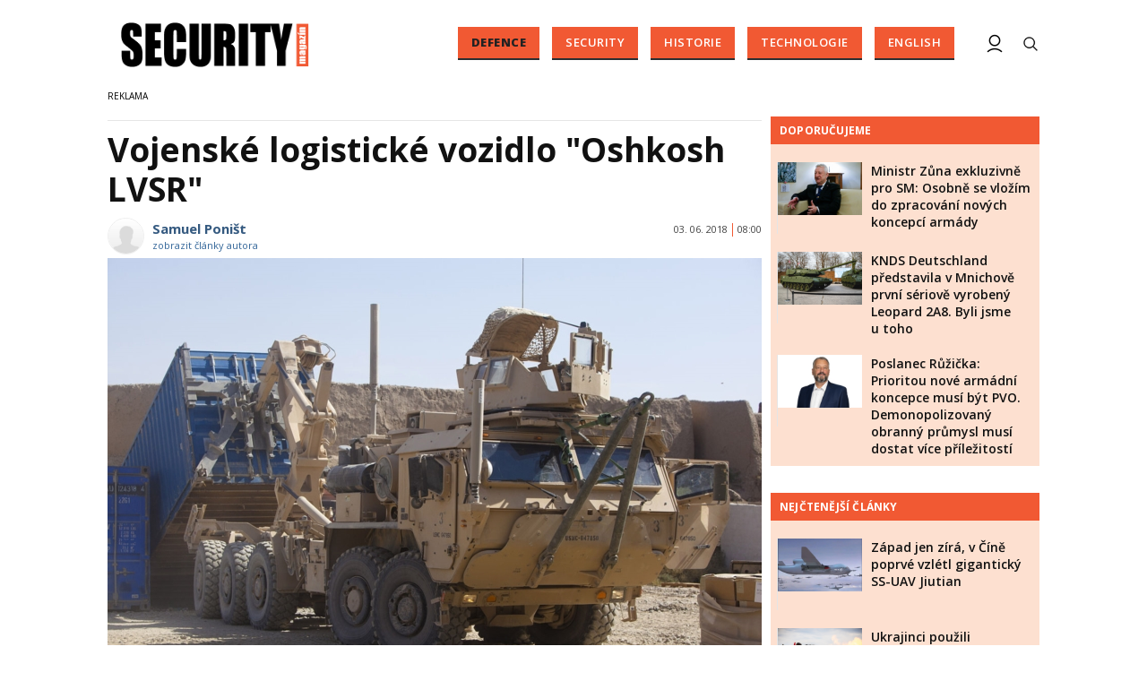

--- FILE ---
content_type: text/html; charset=utf-8
request_url: https://www.securitymagazin.cz/defence/vojenske-logisticke-vozidlo-oshkosh-lvsr-1404059732.html
body_size: 14869
content:


<!DOCTYPE html>

<html xmlns="http://www.w3.org/1999/xhtml" xmlns:og="http://ogp.me/ns#" xmlns:fb="http://ogp.me/ns/fb#">
<head>
<base href="https://www.securitymagazin.cz" />
<title>
	Vojenské logistické vozidlo &#8221;Oshkosh LVSR&#8221; | SECURITY MAGAZÍN
</title><meta http-equiv="content-language" content="cs" /><meta http-equiv="content-type" content="text/html; charset=utf-8" /><meta name="viewport" content="width=device-width, initial-scale=1.0" /><meta id="metaRobots" name="robots" content="all" />
<link rel="image_src" href="https://www.securitymagazin.cz/images/theme/20180411221933_iluu.jpg" />
<meta property="twitter:card" content="summary_large_image"/><meta name="format-detection" content="telephone=no" />
<meta property="twitter:image:src" content="https://www.securitymagazin.cz/images/theme/20180411221933_iluu.jpg"/>
<meta property="og:image" content="https://www.securitymagazin.cz/images/theme/20180411221933_iluu.jpg"/>
<meta property="og:image:width" content="730"/>
<meta property="og:image:height" content="382"/><meta name="google-site-verification" content="hAre688do7zqkYnG5tFaqTmk5_wnLirIE6O-68OCN38" />
<meta property="twitter:title" content="Vojenské logistické vozidlo &#8221;Oshkosh LVSR&#8221;"/><link rel="icon" type="image/png" href="../images/assets/favicon/favicon32.png" sizes="32x32" /><link rel="alternate" type="application/rss+xml" title="RSS" href="//www.securitymagazin.cz/rss.xml" /><link rel="preconnect" href="https://fonts.googleapis.com" /><link rel="preconnect" href="https://fonts.gstatic.com" crossorigin="" /><link href="https://fonts.googleapis.com/css2?family=Open+Sans:ital,wght@0,300;0,400;0,500;0,600;0,700;0,800;1,300;1,400;1,500;1,600;1,700;1,800&amp;family=Roboto+Slab:wght@100;300;400;500;600;700;800;900&amp;display=swap" rel="stylesheet" />
	<script type="text/javascript" src="js/fce.js?21"></script>
	
	<script type="application/ld+json">{"@context": "https://schema.org","@type": "NewsArticle","mainEntityOfPage": {"@type": "WebPage","@id": "https://www.securitymagazin.cz/defence/vojenske-logisticke-vozidlo-oshkosh-lvsr-1404059732.html"},"headline": "Vojenské logistické vozidlo &#8220;Oshkosh LVSR&#8220;","image": "https://www.securitymagazin.cz/images/theme/20180411221933_iluu.jpg","datePublished": "2018-06-03T08:00+01:00","dateModified": "2018-06-03T08:00+01:00","author": {"@type": "Person","name": "Samuel Poništ","url": "https://www.securitymagazin.cz/autor/samuel-ponist.htm"},"publisher": {"@type": "Organization","name": "SecurityMagazin.cz","url": "https://www.securitymagazin.cz/","logo": "https://www.securitymagazin.cz/images/logo.png"}}</script><script type="application/ld+json">{"@context": "https://schema.org","@type": "Organization","name": "SecurityMagazin.cz","url": "https://www.securitymagazin.cz/","logo": "https://www.securitymagazin.cz/images/logo.png"}</script><script type="application/ld+json">{"@context": "https://schema.org","@type": "Person","name": "Samuel Poništ","url": "https://www.securitymagazin.cz/autor/samuel-ponist.htm","worksFor": {"@type": "Organization","name": "SecurityMagazin.cz","url": "https://www.securitymagazin.cz/","logo": "https://www.securitymagazin.cz/images/logo.png"}}</script>
	<script type="text/javascript">
		var icuPageSection = 'defence',
		icuDisablePersonalizedAds = false,
		sznUser = false;
</script>
<!-- ========================================================= 
     00 - sznUser=both
     ========================================================= -->
<!-- =========================================================
     0. PRECONNECT & PREFETCH (Optimalizace rychlosti)
     ========================================================= -->
<link rel="dns-prefetch" href="//pagead2.googlesyndication.com">
<link rel="dns-prefetch" href="//securepubads.g.doubleclick.net">
<link rel="dns-prefetch" href="//www.googletagmanager.com">

<link rel="preconnect" href="https://pagead2.googlesyndication.com" crossorigin>
<link rel="preconnect" href="https://securepubads.g.doubleclick.net" crossorigin>
<link rel="preconnect" href="https://www.googletagmanager.com" crossorigin>

<!-- =========================================================
     1. GCMv2 DEFAULT CONFIG (Musí být úplně nahoře!)
     ========================================================= -->
<script>
  window.dataLayer = window.dataLayer || [];
  function gtag(){ dataLayer.push(arguments); }

  // Výchozí stav – vše DENIED, čekáme na update z CMP
  gtag('consent','default',{
    'ad_storage':'denied',
    'analytics_storage':'denied',
    'ad_user_data':'denied',
    'ad_personalization':'denied',
    'wait_for_update':500
  });

  // Bezpečnostní pojistka pro v2
  gtag('set','ads_data_redaction',true);
</script>

<!-- =========================================================
     2. CONSENTMANAGER CMP (Semi-automatic)
     ========================================================= -->
<!-- ID 6e40c6f9323eb odpovídá SecurityMagazin.cz -->
<script type="text/javascript"
        src="https://cdn.consentmanager.net/delivery/js/semiautomatic.min.js"
        data-cmp-ab="1"
        data-cmp-cdid="6e40c6f9323eb"
        data-cmp-host="b.delivery.consentmanager.net"
        data-cmp-cdn="cdn.consentmanager.net"
        data-cmp-codesrc="0"></script>

<!-- =========================================================
     3. GA4 (GTAG.js)
     ========================================================= -->
<script async src="https://www.googletagmanager.com/gtag/js?id=G-5H2B73DS6B"></script>
<script>
  // gtag/dataLayer už jsou definované výše v GCMv2 bloku
  gtag('js',new Date());
  gtag('config','G-5H2B73DS6B');
</script><!-- =========================================================
     00 - sznUser=false
     ========================================================= -->
<!-- =========================================================
     4. GOOGLE AD MANAGER (GPT.js)
     ========================================================= -->
<script async src="https://securepubads.g.doubleclick.net/tag/js/gpt.js"></script>
<script>
  window.googletag = window.googletag || {cmd: []};

  googletag.cmd.push(function() {
    var pubads = googletag.pubads();

    // Volitelný targeting
    try{ pubads.setTargeting('section', window.icuPageSection || 'general'); }catch(e){}

    // =========================================================
    // CONSENT MODE / CMP: Zastaví první requesty, dokud nedáme povel.
    // =========================================================
    try{ pubads.disableInitialLoad(); }catch(e){}

    //  --- Size mappings ---

    var leaderBoardMapping = googletag.sizeMapping()
      .addSize([0,0],    [[320,50],[300,50]])
      .addSize([360,0],  [[320,50],[300,50],[320,100],[300,100]])
      .addSize([480,0],  [[468,60],[320,100],[300,100]])
      .addSize([728,0],  [[728,90],[468,60]])
      .addSize([980,0],  [[970,310],[970,90],[728,90]])
      .addSize([1200,0], [[970,250],[970,310],[970,90]])
      .build();

    // BA – custom formáty (article bottom)
    var bottomArticleMapping = googletag.sizeMapping()
      .addSize([0,0],    [])                                           // < 468: neukazovat
      .addSize([468,0],  [[468,282],[468,300]])                        // 468+
      .addSize([480,0],  [[480,300],[468,282],[468,300]])              // 480+
      .addSize([700,0],  [[700,300],[700,282],[700,270],[700,172],[480,300],[468,300],[468,282]]) // 700+
      .build();

    // BBB – velké formáty až od tablet/desktop
    var bottomBoardMapping = googletag.sizeMapping()
      .addSize([0,0],    [])                                           // < 728: neukazovat
      .addSize([728,0],  [[728,90]])
      .addSize([980,0],  [[970,310],[970,250],[728,90]])
      .addSize([1024,0], [[1024,200],[1024,100],[970,310],[970,250],[728,90]])
      .build();

    // SS1 – sidebar jen od desktopu
    var skyScraperMapping992 = googletag.sizeMapping()
      .addSize([0,0],    [])                                           // < 992: neukazovat
      .addSize([992,0],  [[300,600],[200,600],[160,600],[120,600],[300,300],[300,250]])
      .addSize([1200,0], [[300,600],[200,600],[160,600],[120,600],[300,300],[300,250]])
      .build();

    // Wall1 – pouze od šířky 480
    var wallMapping = googletag.sizeMapping()
      .addSize([0,0],    [])                                           // < 480: neukazovat
      .addSize([480,0],  [[480,320],[480,300]])
      .build();

    // --- Definice slotů ---

    googletag.defineSlot(
      '/398815093/GATE',
      [[320,50],[300,50],[320,100],[300,100],[468,60],[728,90],[970,90],[970,250],[970,310]],
      'div-gpt-ad-1765242092278-0'
    ).defineSizeMapping(leaderBoardMapping).addService(pubads);

    googletag.defineSlot(
      '/398815093/BA',
      [[700,270],[468,282],[480,300],[468,300],[700,172],[700,282],[700,300]],
      'div-gpt-ad-1487671792536-0'
    ).defineSizeMapping(bottomArticleMapping).addService(pubads);

    googletag.defineSlot(
      '/398815093/BBB',
      [[728,90],[970,250],[970,310],[1024,100],[1024,200]],
      'div-gpt-ad-1487671792536-4'
    ).defineSizeMapping(bottomBoardMapping).addService(pubads);

    googletag.defineSlot(
      '/398815093/SS1',
      [[300,600],[200,600],[160,600],[120,600],[300,300],[300,250]],
      'div-gpt-ad-1487671792536-20'
    ).defineSizeMapping(skyScraperMapping992).addService(pubads);

    googletag.defineSlot(
      '/398815093/Wall1',
      [[480,320],[480,300]],
      'div-gpt-ad-1506348602750-28'
    ).defineSizeMapping(wallMapping).addService(pubads);

    // --- Nastavení služby ---
    pubads.enableLazyLoad({
      fetchMarginPercent:200,
      renderMarginPercent:100,
      mobileScaling:2.0
    });
    pubads.setTargeting('site','securitymagazin.cz');
    pubads.enableSingleRequest();
    pubads.collapseEmptyDivs();
    googletag.enableServices();

    // =========================================================
    // Po načtení DOM (kdy už typicky proběhly inline googletag.display() v body)
    // provedeme 1x refresh a tím spustíme první ad requesty.
    // =========================================================
    (function(){
      function doRefreshOnce(){
        if(window.__sm_gpt_initial_refresh_done){ return; }
        window.__sm_gpt_initial_refresh_done = true;

        setTimeout(function(){
          try{ pubads.refresh(); }catch(e){}
        }, 0);
      }

      if(document.readyState === 'loading'){
        document.addEventListener('DOMContentLoaded', doRefreshOnce);
      }else{
        doRefreshOnce();
      }
    })();

  });
</script>


<!-- =========================================================
     5. OneSignal notification – řízeno přes CMP (Consentmanager)
     ========================================================= -->

<link rel="manifest" href="/manifest.json" />

<!-- 1) Načtení knihovny – blokováno/povolováno CMP -->
<script
  type="text/plain"
  class="cmplazyload"
  data-cmp-vendor="c81378"
  async
  data-cmp-src="https://cdn.onesignal.com/sdks/OneSignalSDK.js">
</script>

<!-- 2) Inicializace – spustí se jen pokud je vendor povolen -->
<script
  type="text/plain"
  class="cmplazyload"
  data-cmp-vendor="c81378">
  window.OneSignal = window.OneSignal || [];

  console.log('[CMP/OneSignal] Init skript zaregistrován, čeká na povolení vendora c81378…');

  OneSignal.push(function () {
    console.log('[CMP/OneSignal] Vendor c81378 POVOLEN – inicializuji OneSignal');
    OneSignal.init({
      appId: '900338a5-d131-46be-b629-0fc97dd15d38'
    });
  });
</script>
<!-- End of OneSignal notifications --><link id="mstyles" type="text/css" rel="stylesheet" href="../css/style.css?25" />
<script src="//d.seznam.cz/recass/js/sznrecommend-measure.min.js" data-webid="10"></script>

<script src="//d.seznam.cz/recass/js/sznrecommend.min.js"></script>
<meta name="description" content="Oshkosh Logistic Vehicle System Replacement (LVSR) sú multifunkčné vojenské vozidlá. ktoré od roku 2009 používa prevažne Americká armáda. Ich použitie bolo podstatnou časťou logistiky koaličných vojsk v Afganistane. Okrem toho sa na základe dohody, pár strojov dostalo aj do logistickej výzbroje Egyptskej armády." /></head>
<body id="bd">
    <form method="post" action="/defence/vojenske-logisticke-vozidlo-oshkosh-lvsr-1404059732.html" id="form1">
<div class="aspNetHidden">
<input type="hidden" name="__EVENTTARGET" id="__EVENTTARGET" value="" />
<input type="hidden" name="__EVENTARGUMENT" id="__EVENTARGUMENT" value="" />
<input type="hidden" name="__VIEWSTATE" id="__VIEWSTATE" value="/wEPDwUKMTUyNzIwMDAwMQ9kFgJmD2QWAgIDD2QWAgIBDxYCHgZhY3Rpb24FQS9kZWZlbmNlL3ZvamVuc2tlLWxvZ2lzdGlja2Utdm96aWRsby1vc2hrb3NoLWx2c3ItMTQwNDA1OTczMi5odG1sZGRJDDBss8Ktv6feDqDvYh4D/JPZvzlyS/O8iLfcgzQOWw==" />
</div>

<script type="text/javascript">
//<![CDATA[
var theForm = document.forms['form1'];
if (!theForm) {
    theForm = document.form1;
}
function __doPostBack(eventTarget, eventArgument) {
    if (!theForm.onsubmit || (theForm.onsubmit() != false)) {
        theForm.__EVENTTARGET.value = eventTarget;
        theForm.__EVENTARGUMENT.value = eventArgument;
        theForm.submit();
    }
}
//]]>
</script>


<script src="/WebResource.axd?d=vxoGIo6TtxLG7s_L9S_dh2TVSE7QCxwfRYtQ6zNT4szhBmwIW2AEGM2FvECRDeB-4fZaEq5XsIdUIkHIrRquJLCSgteb6dxdyeljuDLtuLQ1&amp;t=638286137964787378" type="text/javascript"></script>


<script type="text/javascript">
//<![CDATA[
function volaniServeru(arg, context){WebForm_DoCallback('ctl00',arg,odpovedServeru,"",null,false); }//]]>
</script>

<div class="aspNetHidden">

	<input type="hidden" name="__VIEWSTATEGENERATOR" id="__VIEWSTATEGENERATOR" value="7AA0C435" />
	<input type="hidden" name="__SCROLLPOSITIONX" id="__SCROLLPOSITIONX" value="0" />
	<input type="hidden" name="__SCROLLPOSITIONY" id="__SCROLLPOSITIONY" value="0" />
</div>
	<div id="msPlace" class="jGrowl center"></div>
	<div id="clona"></div>
	
	<div id="dimensions"></div>
	<div id="adm-info"></div>


	<div class="page">

		<nav>
			<div class="wrapper">

				<div id="pnlLogo" class="pnl-logo">
					<div id="logo"><a href="https://www.securitymagazin.cz"><span>SECURITY MAGAZÍN</span></a></div>

</div>
				<div id="mMenu" class="main-menu-cont">
				<ul id="main-menu">
				<li class="sel"><a class="sel" href="https://www.securitymagazin.cz/defence/">Defence</a></li>
				<li><a href="https://www.securitymagazin.cz/security/">Security</a></li>
				<li><a href="https://www.securitymagazin.cz/historie/">Historie</a></li>
				<li><a href="https://www.securitymagazin.cz/technologie/">Technologie</a></li>
				<li><a href="https://www.securitymagazin.cz/english/">English</a></li>
			</ul>

</div>

				<div class="mob-menu-btn"><span></span><span></span><span></span><span></span></div>
				<div class="menu-srch-ic"><span>search</span></div>

				<div id="pnlPageInfo" class="pnl-page-info">

</div>

				


				<div class="menu-usr-ic"><div class="menu-usr-icon" title="přihlášení"><span>login</span></div></div>
<div id="userArea" class="user-area">

</div>

				<div class="srch-cont">
					<div id="pnlSrch" class="gcse-srch-frm">
			<script async src="https://cse.google.com/cse.js?cx=013512509945163929186:rqhroydukn8"></script>
		<div class="gcse-searchbox-only" data-resultsurl="https://www.securitymagazin.cz/vyhledavani/"></div>

</div><!--.gcse-srch-frm-->
				</div><!--.srch-cont-->

			</div><!--.wrapper-->
		</nav>

		<div id="bannerLB" class="leaderboard advert"><!-- /398815093/GATE -->
<div id='div-gpt-ad-1765242092278-0' style='min-width: 300px; min-height: 50px;'>
  <script>
    googletag.cmd.push(function() { googletag.display('div-gpt-ad-1765242092278-0'); });
  </script>
</div></div>

		<div id="pnlArticleTitle" class="h1-title-container">

</div>

		<div class="page-body">

			

	

	<div class="column-container part-top">
		<div id="cphTELO_pnlMainTop" class="column-content">
		<span class="clk-detail-top-line"></span>
			<div class="h1-title-container"><h1 class="article-title">Vojenské logistické vozidlo "Oshkosh LVSR"</h1></div>

		<div id="article" class="container">

				<div class="tools cistic">					<div class="tools-author-with-foto">
						<div class="tools-author-image"><img src="https://www.securitymagazin.cz/images/users/no-image.png" alt="autor" /></div>
						<div class="tools-author-info">
						<a href="https://www.securitymagazin.cz/autor/samuel-ponist.htm" class="clk-autor-name">Samuel Poništ</a>
							<a href="https://www.securitymagazin.cz/autor/samuel-ponist.htm" class="clkAutor">zobrazit články autora</a>
					</div><!--.tools-author-info-->
					</div><!--.tools-author-with-foto-->
					<div class="tools-dtm">03. 06. 2018<i class="tls-sep"></i>08:00</div>
				</div><!-- .tools -->
					<div class="clk-image">
						<img src="https://www.securitymagazin.cz/images/theme/20180411221933_iluu.jpg" alt="Vojenské logistické vozidlo &#8221;Oshkosh LVSR&#8221;" width="730" height="455" class="img-responsive" />
					<div class="img-info-down"></div>
					</div><!-- .clk-image -->
				<p class="clk-perex" id="perex-1404059732">Oshkosh Logistic Vehicle System Replacement (LVSR) sú multifunkčné vojenské vozidlá. ktoré od roku 2009 používa prevažne Americká armáda. Ich použitie bolo podstatnou časťou logistiky koaličných vojsk v&nbsp;Afganistane. Okrem toho sa na&nbsp;základe dohody, pár strojov dostalo aj do logistickej výzbroje Egyptskej armády.</p>
				<p>Projekt tohto vozidla započal koncom deväťdesiatych rokov dvadsiateho storočia a&nbsp;mala to byť modernejšia náhrada logistického vozidla MK48 z&nbsp;radu Logistics Vehicle System (LVS). Dizajnérom vozidla bola a&nbsp;je Americká firma zameriavajúca sa výrobou špeciálnych nákladných automobilov Oshkosh. </p>
<p>V roku 2004 bol započatý vývoj systému zároveň však v&nbsp;tomto roku bolo vozidlo aj zdyzajnované a&nbsp;boli mu udelené súťažiace podklady. Sériová výroba bola započatá v&nbsp;roku 2005 a&nbsp;vyrábal sa do roku 2013. V&nbsp;prevádzke ostáva ale naďalej okolo 2000 kusov tohto vozidla. Vozidlo má svoj vlastný zdvižný systém takže pri nakladaný alebo vykladaní nepotrebuje vonkajšiu pomoc. Na&nbsp;obslúženie tohto systému stačí jedna osoba.</p>
<p>FOTO: <span>MK16 LVSR v&nbsp;Afganistane</span></p>
<p><img src="../images/textiky/v-1.jpg" alt="" width="757" height="341" /><br /> <br /><strong>Technické údaje:</strong><br />Dĺžka: 11 metrov <br />Šírka: 2.5 metra <br />Výška: 4 metre <br />Motor: 600 koní, s&nbsp;možnosťou 60 stupňového stúpania <br />Pohon: 10x10 <br />Dojazd: 400/450 km <br />Hmotnosť (vrátane paliva a&nbsp;vybavenia): 50ton <br />Max Rýchlosť (na ceste): 100km/h <br />Nosnosť: 20ton</p>
<p><strong>Písali sme:</strong></p>
<ul>
<li><a href="../defence/video-nejvetsi-vrtulnik-na-svete-nese-nejvetsi-vrtulnik-na-svete-1404052566.html">Video: Největší vrtulník na&nbsp;světě nese největší vrtulník na&nbsp;světě</a></li>
<li><a href="../defence/mq25-od-skunk-works-by-chtel-i-darth-vader-1404059703.html">MQ-25 od Skunk Works by chtěl i&nbsp;Darth Vader</a></li>
</ul>
<p>Okrem samostatného pohonu všetkých kolies (10x10) stojí za&nbsp;zmienku nadrž vozidla ktorá ma kapacitu 600 litrov čo znamená že toto vozidlo dokáže na&nbsp;jednu nádrž uraziť až 450 kilometrov a&nbsp;preto sa radí medzi najtransparentnejsie vozidla v&nbsp;tomto smere. Vďaka tomu, že sú kolesá zavesené nezávisle od seba, môžu sa samostatne pohybovať smerom hore, dole, takže keď jedno z&nbsp;nich do niečoho prudko narazí, ostatné kolesá sa točia plynule ďalej. Kolesá sa môžu vychýliť zo svojej stálej polohy až o&nbsp;40cm, preto je vozidlo v&nbsp;teréne mimoriadne výkonné.</p>
<p>Konštrukcia pneumatík tohto vozidla umožňuje vozidlu jazdiť vysokou rýchlosťou ako na&nbsp;cestnej komunikácií tak aj v&nbsp;neprispôsobivom teréne. Vďaka pneumatikám a&nbsp;zaveseniu kolies sa veľmi dobre ovláda.<br />Motor vozidla o&nbsp;sile až 600 konských síl dokáže toto vozidlo dostať cez hocijaký terén a&nbsp;to až o&nbsp;maximálnej rýchlosti 100 km/h.</p>
<p><iframe src="//www.youtube.com/embed/YLsoxxmlbMQ" width="560" height="315"></iframe></p>
<p>Zdroje: <a href="//marinecorpsconceptsandprograms.com/programs/ground-combat-tactical-vehicles/logistics-vehicle-system-replacement-lvsr">Marinecorpsconceptsandprograms.com</a>, <a href="//oshkoshdefense.com/vehicles/lvsr/">oshkoshdefense.com</a>, Wikipedia.</p>
<p align="JUSTIFY"><strong><span style="color: #222222;"><span style="font-family: 'Open Sans', Arial, Helvetica, sans-serif;"><span>Neprehliadnite na&nbsp;Security magazíne</span></span></span></strong><span style="color: #222222;"><span style="font-family: 'Open Sans', Arial, Helvetica, sans-serif;"><span>: </span></span></span><a href="../survival/"><span style="color: #000000;"><span style="font-family: 'Open Sans', Arial, Helvetica, sans-serif;"><span>Survival</span></span></span></a><span style="color: #222222;"><span style="font-family: 'Open Sans', Arial, Helvetica, sans-serif;"><span>- ako sa chovať, aby ste prežili v&nbsp;pustine alebo v&nbsp;džungli? A&nbsp;kam sa schovať pred teroristickým útokom ? S&nbsp;nami viete viacej.</span></span></span></p>
				<div class="cistic"></div>
				<div id="end-of-article-marker"></div>
				<h2 class="sekce-title"><span>Tagy</span></h2>
			<div id="kws-tags">
				<a class="kws-tag" href="https://www.securitymagazin.cz/tags/us-army.htm">Us Army<span>, </span></a>
				<a class="kws-tag" href="https://www.securitymagazin.cz/tags/oshkosh-lvsr.htm">Oshkosh LVSR<span>, </span></a>
				<a class="kws-tag" href="https://www.securitymagazin.cz/tags/lvsr.htm">LVSR<span>, </span></a>
				<div class="cistic"></div>
			</div><!-- #kws-tags -->
<div id="AdTrackOutstream"></div>
<div id="AdTrackArticleBottom"></div>
<iframe src="https://ga-tst.tenx.cz/?utm_source=SECMAG-Article" frameborder="0" scrolling="no" style="width:1px;height:1px;border:0 none;"></iframe>
				<div data-szn-recass-box='{"zone_id": 10}'></div>
<div class="bottom-article-banner advert"><!-- /398815093/BA -->
<div id='div-gpt-ad-1487671792536-0'>
<script>
googletag.cmd.push(function() { googletag.display('div-gpt-ad-1487671792536-0'); });
</script>
</div>
<div class="spacer-20"></div>

<!-- AdSense Related Content -->
<script async src="//pagead2.googlesyndication.com/pagead/js/adsbygoogle.js"></script>
<ins class="adsbygoogle"
     style="display:block"
     data-matched-content-ui-type="image_card_stacked,image_card_stacked"
     data-matched-content-rows-num="4,4"
     data-matched-content-columns-num="1,2"
     data-ad-format="autorelaxed"
     data-ad-client="ca-pub-0723482451728487"
     data-ad-slot="9729816605"></ins>
<script>
     (adsbygoogle = window.adsbygoogle || []).push({});
</script>
<div class="spacer-20"></div>
<!-- /AdSense Related Content -->

</div><!-- .bottom-article-banner -->
				<div class="cistic"></div>
		</div><!-- #article.container -->


</div>
		<div id="cphTELO_pnlSideTop" class="column-side column-side-top">
					<div class="rsekce">
									</div><!-- .rsekce -->
				<div class="rsekce tops-time">
					<div class="block-title-cont rvrz"><h2 class="block-title">Doporučujeme</h2></div>
					
			<div class="article tops-clk">
				<div class="clk-image xl-4 lg-4 md-4 sm-6 xs-6">
					<a href="https://www.securitymagazin.cz/defence/exkluzivne-ministr-obrany-zuna-1404073866.html"><img src="images/theme/thumbs/t1-20251216131611_zuna2.jpg" alt="Ministr Zůna exkluzivně pro SM: Osobně se&nbsp;vložím do zpracování nových koncepcí armády" width="304" height="192" class="img-responsive" /></a>
				</div><!-- .clkImage -->
				<div class="clk-content xl-8 lg-8 md-8 sm-6 xs-6">
					<div class="panel tools">
						<div class="news-dtm">17. 12. 2025<i class="tls-sep"></i>08:15</div>
						<a class="sekce" href="https://www.securitymagazin.cz/defence/">Defence</a>
						<div class="cistic"></div>
					</div><!-- .tools -->
					<h3><a href="https://www.securitymagazin.cz/defence/exkluzivne-ministr-obrany-zuna-1404073866.html">Ministr Zůna exkluzivně pro SM: Osobně se&nbsp;vložím do zpracování nových koncepcí armády</a></h3>
				</div><!--.clk-content-->
			</div><!-- .article -->
			<div class="article tops-clk">
				<div class="clk-image xl-4 lg-4 md-4 sm-6 xs-6">
					<a href="https://www.securitymagazin.cz/defence/knds-deutschland-leopard-2a8-r-1404073803.html"><img src="images/theme/thumbs/t1-20251120122718_C0105676.jpg" alt="KNDS Deutschland představila v&nbsp;Mnichově první sériově vyrobený Leopard 2A8. Byli jsme u&nbsp;toho" width="304" height="192" class="img-responsive" /></a>
				</div><!-- .clkImage -->
				<div class="clk-content xl-8 lg-8 md-8 sm-6 xs-6">
					<div class="panel tools">
						<div class="news-dtm">20. 11. 2025<i class="tls-sep"></i>12:45</div>
						<a class="sekce" href="https://www.securitymagazin.cz/defence/">Defence</a>
						<div class="cistic"></div>
					</div><!-- .tools -->
					<h3><a href="https://www.securitymagazin.cz/defence/knds-deutschland-leopard-2a8-r-1404073803.html">KNDS Deutschland představila v&nbsp;Mnichově první sériově vyrobený Leopard 2A8. Byli jsme u&nbsp;toho</a></h3>
				</div><!--.clk-content-->
			</div><!-- .article -->
			<div class="article tops-clk">
				<div class="clk-image xl-4 lg-4 md-4 sm-6 xs-6">
					<a href="https://www.securitymagazin.cz/defence/ruzicka-programove-prohlaseni--1404073777.html"><img src="images/theme/thumbs/t1-20251007095825_ruzicka.jpg" alt="Poslanec Růžička: Prioritou nové armádní koncepce musí být PVO. Demonopolizovaný obranný průmysl musí dostat více příležitostí" width="304" height="192" class="img-responsive" /></a>
				</div><!-- .clkImage -->
				<div class="clk-content xl-8 lg-8 md-8 sm-6 xs-6">
					<div class="panel tools">
						<div class="news-dtm">13. 11. 2025<i class="tls-sep"></i>09:00</div>
						<a class="sekce" href="https://www.securitymagazin.cz/defence/">Defence</a>
						<div class="cistic"></div>
					</div><!-- .tools -->
					<h3><a href="https://www.securitymagazin.cz/defence/ruzicka-programove-prohlaseni--1404073777.html">Poslanec Růžička: Prioritou nové armádní koncepce musí být PVO. Demonopolizovaný obranný průmysl musí dostat více příležitostí</a></h3>
				</div><!--.clk-content-->
			</div><!-- .article -->


				</div><!-- .rsekce -->
				<div class="rsekce tops-time">
					<div class="block-title-cont rvrz"><h2 class="block-title">Nejčtenější články</h2></div>
					
			<div class="article tops-clk">
				<div class="clk-image xl-4 lg-4 md-4 sm-6 xs-6">
					<a href="https://www.securitymagazin.cz/defence/cina-ssuav-jiutian-zapad-1404073859.html"><img src="images/theme/thumbs/t1-20251212115453_Alert_China_to_Begin_Flight_Tests_in_June_2025-5fbb7f93.jpg" alt="Západ jen zírá, v&nbsp;Číně poprvé vzlétl gigantický SS-UAV Jiutian" width="304" height="192" class="img-responsive" /></a>
				</div><!-- .clkImage -->
				<div class="clk-content xl-8 lg-8 md-8 sm-6 xs-6">
					<div class="panel tools">
						<div class="news-dtm">13. 12. 2025<i class="tls-sep"></i>06:45</div>
						<a class="sekce" href="https://www.securitymagazin.cz/defence/">Defence</a>
						<div class="cistic"></div>
					</div><!-- .tools -->
					<h3><a href="https://www.securitymagazin.cz/defence/cina-ssuav-jiutian-zapad-1404073859.html">Západ jen zírá, v&nbsp;Číně poprvé vzlétl gigantický SS-UAV Jiutian</a></h3>
				</div><!--.clk-content-->
			</div><!-- .article -->
			<div class="article tops-clk">
				<div class="clk-image xl-4 lg-4 md-4 sm-6 xs-6">
					<a href="https://www.securitymagazin.cz/defence/ukrajinci-australske-m1a1-abrams-1404073898.html"><img src="images/theme/thumbs/t1-20251224062546_20241105adf8638673_0038.jpg" alt="Ukrajinci použili australské M1A1 Abrams k&nbsp;tomu, k&nbsp;čemu byly vytvořeny" width="304" height="192" class="img-responsive" /></a>
				</div><!-- .clkImage -->
				<div class="clk-content xl-8 lg-8 md-8 sm-6 xs-6">
					<div class="panel tools">
						<div class="news-dtm">24. 12. 2025<i class="tls-sep"></i>07:15</div>
						<a class="sekce" href="https://www.securitymagazin.cz/defence/">Defence</a>
						<div class="cistic"></div>
					</div><!-- .tools -->
					<h3><a href="https://www.securitymagazin.cz/defence/ukrajinci-australske-m1a1-abrams-1404073898.html">Ukrajinci použili australské M1A1 Abrams k&nbsp;tomu, k&nbsp;čemu byly vytvořeny</a></h3>
				</div><!--.clk-content-->
			</div><!-- .article -->
			<div class="article tops-clk">
				<div class="clk-image xl-4 lg-4 md-4 sm-6 xs-6">
					<a href="https://www.securitymagazin.cz/defence/venezuela-bukm2-s300-pancirs1-jyl1-1404073919.html"><img src="images/theme/thumbs/t1-20260105074128_EA-18G_Growler_VX-9_from_below_2008.jpg" alt="Američané ve&nbsp;Venezuele nejprve neutralizovali čínské 3D sledovací radary" width="304" height="192" class="img-responsive" /></a>
				</div><!-- .clkImage -->
				<div class="clk-content xl-8 lg-8 md-8 sm-6 xs-6">
					<div class="panel tools">
						<div class="news-dtm">05. 01. 2026<i class="tls-sep"></i>08:30</div>
						<a class="sekce" href="https://www.securitymagazin.cz/defence/">Defence</a>
						<div class="cistic"></div>
					</div><!-- .tools -->
					<h3><a href="https://www.securitymagazin.cz/defence/venezuela-bukm2-s300-pancirs1-jyl1-1404073919.html">Američané ve&nbsp;Venezuele nejprve neutralizovali čínské 3D sledovací radary</a></h3>
				</div><!--.clk-content-->
			</div><!-- .article -->


				</div><!-- .rsekce -->
				<div class="sticky-banner rsekce rs-ss1">
				<div class="advert">
<!-- /398815093/SS1 -->
<div id="adcheck">
<div id='div-gpt-ad-1487671792536-20'>
<script>
googletag.cmd.push(function() { googletag.display('div-gpt-ad-1487671792536-20'); });
</script></div>
</div></div><!-- .advert -->

				</div><!-- .rsekce -->


</div>
	</div>

	<div class="column-container sep-strip">
		<div id="cphTELO_pnlSep" class="container lg12 md12 sm12 xs12">

</div>
	</div>

	<div class="column-container part-down">
		<div id="cphTELO_pnlMainDown" class="column-content">
				<h2 class="block-title">Kam dál?</h2>
			<div class="container related-cont">
			<div class="lg6 md6 sm6 xs12 related-column related-column-left">
				<div class="related-item" id="ra-r2b2-code1">
					<div class="related-article-cont">
					</div>
				</div><!--.related-item-->
				<div class="related-item"><div class="related-article-cont" style="background-image:url('https://www.securitymagazin.cz/images/theme/thumbs/t1-20250529182007_47966240102_b05e507113_k.jpg');"><a class="related-article-link" href="https://www.securitymagazin.cz/defence/ruske-strategicke-letectvo-1404073295.html"><p class="related-article-title">Ruské strategické letectvo se&nbsp;děsí AN-196 Ljutyj</p></a></div></div><!--.related-item-->
				<div class="related-item"><div class="related-article-cont" style="background-image:url('https://www.securitymagazin.cz/images/theme/thumbs/t1-20260105074128_EA-18G_Growler_VX-9_from_below_2008.jpg');"><a class="related-article-link" href="https://www.securitymagazin.cz/defence/venezuela-bukm2-s300-pancirs1-jyl1-1404073919.html"><p class="related-article-title">Američané ve&nbsp;Venezuele nejprve neutralizovali čínské 3D ...</p></a></div></div><!--.related-item-->
			</div><!-- .related-column-left -->
			<div class="lg6 md6 sm6 xs12 related-column related-column-right">
				<div class="related-item"><div class="related-article-cont" style="background-image:url('https://www.securitymagazin.cz/images/theme/thumbs/t1-20251212115453_Alert_China_to_Begin_Flight_Tests_in_June_2025-5fbb7f93.jpg');"><a class="related-article-link" href="https://www.securitymagazin.cz/defence/cina-ssuav-jiutian-zapad-1404073859.html"><p class="related-article-title">Západ jen zírá, v&nbsp;Číně poprvé vzlétl gigantický SS-UAV ...</p></a></div></div><!--.related-item-->
				<div class="related-item"><div class="related-article-cont" style="background-image:url('https://www.securitymagazin.cz/images/theme/thumbs/t1-20250324080904_1000156597-1.jpg');"><a class="related-article-link" href="https://www.securitymagazin.cz/defence/kyjevu-bohdany-1404073101.html"><p class="related-article-title">Kyjevu už pro Bohdany nestačí podvozky Tatra Phoenix 8x8</p></a></div></div><!--.related-item-->
				<div class="related-item" id="ra-r2b2-code2">
					<div class="related-article-cont">
					</div>
				</div><!--.related-item-->
			</div><!-- .related-column-right -->
			</div><!-- .container.related-cont -->
			<div class="spacer-30"></div>

</div>
		<div id="cphTELO_pnlSideDown" class="column-side article-side-down">
					<div class="sticky-banner rsekce rs-ss2">
				<div class="advert">
<!-- /398815093/Wall1 -->
<div id='div-gpt-ad-1506348602750-28'>
<script>
googletag.cmd.push(function() { googletag.display('div-gpt-ad-1506348602750-28'); });
</script>
</div>
</div><!-- .advert -->

				</div><!-- .rsekce -->


</div>
	</div>



			<div id="sznBBB" class="footer-banner advert">
				<!-- /398815093/BBB -->
<div id='div-gpt-ad-1487671792536-4'>
<script>
googletag.cmd.push(function() { googletag.display('div-gpt-ad-1487671792536-4'); });
</script>
</div>
				<div class="cistic"></div>
			</div><!--.footer-banner-->

		</div><!--.page-body-->

	</div><!--.page-->

	<div id="footer">
		<div class="wrapper">
			<div id="copyright" class="xl-4 lg-4 md-12 sm-12 xs-12 order-xs-2">
				Copyright &copy; 2014-2026 <span>SecurityMagazin.cz</span>

				<div id="socnet-bottom">
					<a class="socnet-link icon-facebook" href="https://www.facebook.com/securmagazin.cz" target="_blank"><span>Facebook</span></a>
					<a class="socnet-link icon-twitter" href="https://www.twitter.com/SecurMagazin" target="_blank"><span>Twitter</span></a>
					<a class="socnet-link icon-feed" href="rss.xml"><span>RSS</span></a>
				</div>

			</div><!--#copyright-->
			
			<div id="footer-menu" class="xl-8 lg-8 md-12 sm-12 xs-12 order-xs-1">
				<a href="https://www.securitymagazin.cz/o-nas.htm">O nás</a>|<a href="https://www.securitymagazin.cz/autori.htm">Autoři</a>|<a href="https://www.securitymagazin.cz/eticky-kodex.htm">Etický kodex</a>|<a href="https://www.securitymagazin.cz/kontakty.htm">Kontakty</a>|<a href="https://www.securitymagazin.cz/predplatne.htm">Předplatné</a>|<a href="https://www.securitymagazin.cz/reklama.htm">Reklama</a>|<a href="https://www.securitymagazin.cz/ochrana-osobnich-udaju.htm">GDPR</a>
				<div id="footer-consent">
					<a href="?cmpscreen" class="cmpfooterlink cmpfooterlinkcmp">Nastavení soukromí</a>
				</div><!--#footer-consent-->
			</div><!--#footer-menu-->

			<div id="owner" class="xl-12 lg-12 md-12 sm-12 xs-12 order-xs-3">
				<div class="owner-container">
					Vydavatelem zpravodajského webu SECURITY&nbsp;MAGAZÍN je&nbsp;společnost <strong>Expert&nbsp;Publishing&nbsp;Group&nbsp;s.r.o.</strong><br /><strong>Více informací na&nbsp;<a target="_blank" href="https://www.expertpublishing.eu">www.expertpublishing.eu</a></strong>
				</div><!--.owner-container-->
			</div><!--#owner-->

		</div><!--.wrapper-->
	</div><!--#footer-->


	<div id="ssBannerPlace">

</div>

	<div id="pnlMver" class="pnlMver">

</div>

	<div id="pnlGoogle">

</div>


	<script type="text/javascript" src="js/base.min.js?22"></script>
	<script type="text/javascript">var pozice=[],pgtype='clk',cpbIsEnable=true,sideD=true,sdEnb=true,selDayJS;console.log('adsSeznam: False');</script>
	<script type="text/javascript" src="js/jquery.socialshare.js?22"></script>
	
	<script type="text/javascript" src="js/jquery.fancybox.pack.js"></script>
	<script type="text/javascript" src="js/jquery.fancybox-media.js"></script>
	<script type="text/javascript" src="js/jquery.fancybox-thumbs.js"></script>

	<script type="text/javascript">
		console.log('page loading time: 36.7557');
		console.log('script loading time: 5.9655');

		var raCode1, raCode2 = '';

		/* R2B2 ra-fce */
		function relatedArticleSM(r2b2ID) {
			switch (r2b2ID) {
				case 'ID-from-r2b2-1234':	//r2b2-1234
					$('#ra-r2b2-code1').html(raCode1); $('#ra-r2b2-code1').attr('id', 'ra-code1');
					break;
				case 'ID-from-r2b2-5678':	//r2b2-5678
					$('#ra-r2b2-code2').html(raCode2); $('#ra-r2b2-code2').attr('id', 'ra-code2');
					break;
			}
		}

		function fixYTvid() {
			$('#article iframe').each(function () {
				$ifrm = $(this);
				isrc = $ifrm.attr('src');
				poz = isrc.indexOf('youtube.com');
				if (poz > 0) {
					$ifrm.removeAttr('width').removeAttr('height').wrap('<div class="vid-resp" />');
				} else {
					poz = isrc.indexOf('facebook.com');
					if (poz > 0) $ifrm.removeAttr('width').removeAttr('height').css('height','100%').wrap('<div class="vid-resp" />');
				}
			});
		}

		$(document).ready(function () {

			if ($('.tts-articles').length) {
				$('.tts-articles').easyTicker({
					direction: 'up',
					easing: 'swing',
					speed: 'slow',
					interval: 5000,
					height: '30px',
					visible: 1,
					mousePause: true
					//controls: {
					//	up: '.up',
					//	down: '.down',
					//	toggle: '.toggle',
					//	stopText: 'Stop !!!'
					//}
				});
			};

			$('#article p img').each(function () {
				$img = $(this);
				iW = $img.attr('width');
				if (parseInt(iW) > 700) $img.addClass('img-responsive');
			}); // article image

			if (isMobile.any()) fixYTvid();

		}); // document.ready

		$(window).on('load', function () {

			let sznTM = setTimeout(function () {
				if ($('.recass-entities').length) {
					$('<div class="szn-rcm-note">(součástí bloku jsou i reklamní sdělení, která nejsou redakčního charakteru)</div>').insertBefore($('.recass-entities'));
				} else {
					console.log('recass-entities not exists');
				}
				clearTimeout(sznTM);
			}, 1000);


		}); // window.load

	</script>
	<div id="cphJS_pnlJSsub">
	<script type="text/javascript">raCode1='<div class="related-article-cont" style="background-image:url(\'https://www.securitymagazin.cz/images/theme/thumbs/t1-20250208134840_su-57-su-57-zakat-zapravka-gruzavik-oblaka-nebo-krasnyi.jpg\');"><a class="related-article-link" href="https://www.securitymagazin.cz/defence/su57-f35-1404072981.html"><p class="related-article-title">Po ohlášení ruských Su-57 na&nbsp;výstavě v&nbsp;Indii se&nbsp;F-35 ...</p></a></div>';</script><script type="text/javascript">relatedArticleSM('ID-from-r2b2-1234');</script><script type="text/javascript">raCode2='<div class="related-article-cont" style="background-image:url(\'https://www.securitymagazin.cz/images/theme/thumbs/t1-20250127165509_Tupolev_Tu-22M-3,_Russia_-_Air_Force_AN2185645.jpg\');"><a class="related-article-link" href="https://www.securitymagazin.cz/defence/800-000-tun-1404072940.html"><p class="related-article-title">800 000 tun, Kreml nebude mít palivo pro strategické Tu-22M</p></a></div>';</script><script type="text/javascript">relatedArticleSM('ID-from-r2b2-5678');</script>
</div>
	<script>sznRecass.getRecommendationsByTags();</script>


	<script type="text/javascript" src="js/script.js?2512"></script>
	<!-- Performax AutoAds – řízeno přes CMP (vendor: s1354)
<script
  async
  src="https://cdn.performax.cz/yi/adsbypx/px_autoads.js?aab=ulite"
  type="text/plain"
  data-cmp-vendor="s1354">
</script> -->
<!-- TrackAd branding – řízeno přes CMP (vendor: s2786)
<script
  src="//trackad.cz/adtrack.php?d=securitymagazin.cz&amp;g=generic&amp;p=branding"
  type="text/plain"
  data-cmp-vendor="s2786"> 
</script> -->

<script async src="https://cdn.performax.cz/yi/adsbypx/px_autoads.js?aab=ulite"></script>
<script async src="https://trackad.cz/adtrack.php?d=securitymagazin.cz&amp;g=generic&amp;p=branding"></script>

<!-- Měření blokace reklamy – volá GA4, ale nespustí se, pokud gtag není k dispozici
     (např. při zamítnuté analytics_storage). -->
<script>
window.addEventListener('load', function() {
  setTimeout(function() {
    var ad = document.getElementById('adcheck');
    var isBlocked = !ad || ad.offsetHeight === 0;

    if (typeof gtag === 'function') {
      gtag('event', isBlocked ? 'ad_blocked' : 'ad_displayed', {
        event_category: 'ads',
        event_label: 'GPT slot SS2_HP'
      });
    }
  }, 2000); // necháme stránku chvilku načíst
});
</script>
	<script type="text/javascript" src="js/jquery.init.js?25"></script>
	

<script type="text/javascript">
//<![CDATA[

var callBackFrameUrl='/WebResource.axd?d=ydIOWp-BRLLddnrAAmfPryxStdpKf0tsnbt9-cqoKkhbdRF1qF58qDEhjDT2c7FX8TomAv-IBsJu5SzkER5pKlDkpzgP22zXZ8LJKRs_nBQ1&t=638286137964787378';
WebForm_InitCallback();
theForm.oldSubmit = theForm.submit;
theForm.submit = WebForm_SaveScrollPositionSubmit;

theForm.oldOnSubmit = theForm.onsubmit;
theForm.onsubmit = WebForm_SaveScrollPositionOnSubmit;
//]]>
</script>
</form>
</body>
</html>

--- FILE ---
content_type: text/html; charset=utf-8
request_url: https://www.google.com/recaptcha/api2/aframe
body_size: 115
content:
<!DOCTYPE HTML><html><head><meta http-equiv="content-type" content="text/html; charset=UTF-8"></head><body><script nonce="502Q5Dph91jxe1WIPJdJEQ">/** Anti-fraud and anti-abuse applications only. See google.com/recaptcha */ try{var clients={'sodar':'https://pagead2.googlesyndication.com/pagead/sodar?'};window.addEventListener("message",function(a){try{if(a.source===window.parent){var b=JSON.parse(a.data);var c=clients[b['id']];if(c){var d=document.createElement('img');d.src=c+b['params']+'&rc='+(localStorage.getItem("rc::a")?sessionStorage.getItem("rc::b"):"");window.document.body.appendChild(d);sessionStorage.setItem("rc::e",parseInt(sessionStorage.getItem("rc::e")||0)+1);localStorage.setItem("rc::h",'1769246709441');}}}catch(b){}});window.parent.postMessage("_grecaptcha_ready", "*");}catch(b){}</script></body></html>

--- FILE ---
content_type: text/css
request_url: https://www.securitymagazin.cz/css/style.css?25
body_size: 37765
content:
@font-face { font-family: 'icomoon'; src: url('../fonts/icomoon.eot?qbaecw'); src: url('../fonts/icomoon.eot?qbaecw#iefix') format('embedded-opentype'), url('../fonts/icomoon.svg?qbaecw#icomoon') format('svg'), url('../fonts/icomoon.ttf?qbaecw') format('truetype')/*, url('../fonts/icomoon.woff?qbaecw') format('woff')*/; font-weight: normal; font-style: normal; }
html { -ms-text-size-adjust: 100%; -webkit-text-size-adjust: 100%; }
a, b, body, canvas, div, em, embed, footer, form, h1, h2, h3, h4, h5, h6, header, hr, html, iframe, img, label, li, ol, p, q, small, span, strong, sub, sup, table, tbody, td, tfoot, th, thead, tr, u, ul { border: 0; margin: 0; padding: 0; outline: 0 none; font-size: 100%; font: inherit; }
html, body { height: 100%; }
article, aside, details, figcaption, figure, footer, header, hgroup, main, menu, nav, section, summary { display: block; }
audio, canvas, progress, video { display: inline-block; }
b, strong { font-weight: 700; }
img { color: transparent; font-size: 0; vertical-align: middle; -ms-interpolation-mode: bicubic; outline: 0 none; }
progress { vertical-align: baseline; }
audio:not([controls]) { display: none; height: 0; }
[hidden], template { display: none; }
a { background-color: transparent; -webkit-text-decoration-skip: objects; }
a:active, a:hover { outline-width: 0; }
abbr[title] { border-bottom: none; text-decoration: underline; text-decoration: underline dotted; }
dfn { font-style: italic; }
mark { background: #ff0; color: #000; }
small { font-size: 80%; }
sub, sup { font-size: 75%; line-height: 0; position: relative; vertical-align: baseline; }
sub { bottom: -0.25em; }
sup { top: -0.5em; }
figure { margin: 1em 40px; }
img { border-style: none; }
svg:not(:root) { overflow: hidden; }
code, kbd, pre, samp { font-family: monospace,monospace; font-size: 1em; }
hr { box-sizing: content-box; height: 0; overflow: visible; }
table { border-collapse: collapse; border-spacing: 0; }
th, td, caption { font-weight: normal; vertical-align: top; text-align: left; }
q { quotes: none; }
q:before, q:after { content: ""; content: none; }
button, input, select, textarea { font: inherit; margin: 0; }
optgroup { font-weight: bold; }
button, input { overflow: visible; }
button, select { text-transform: none; }
button, html [type=button], [type=reset], [type=submit] { -webkit-appearance: button; }
button::-moz-focus-inner, [type=button]::-moz-focus-inner, [type=reset]::-moz-focus-inner, [type=submit]::-moz-focus-inner { border-style: none; padding: 0; }
button:-moz-focusring, [type=button]:-moz-focusring, [type=reset]:-moz-focusring, [type=submit]:-moz-focusring { outline: 1px dotted ButtonText; }
fieldset { border: 1px solid #c0c0c0; margin: 0 2px; padding: .35em .625em .75em; }
legend { color: inherit; display: table; max-width: 100%; padding: 0; white-space: normal; }
textarea { overflow: auto; }
[type=checkbox], [type=radio] { padding: 0; }
[type=number]::-webkit-inner-spin-button, [type=number]::-webkit-outer-spin-button { height: auto; }
[type=search] { -webkit-appearance: textfield; outline-offset: -2px; }
[type=search]::-webkit-search-cancel-button, [type=search]::-webkit-search-decoration { -webkit-appearance: none; }
::-webkit-input-placeholder { color: inherit; opacity: 0.54; }
::-webkit-file-upload-button { -webkit-appearance: button; font: inherit; }
a, a img, img { border: 0 none; outline: 0 none; }
ul, ol, li { margin: 0; padding: 0; list-style-type: none; }
/*--- end reset ---*/

/* --------------- */
/* --- Helpers --- */
/* --------------- */

/* xs */ @media (max-width: 767px) {}
/* xs > */ @media (min-width: 576px) {}

/* sm */ @media (min-width: 768px) and (max-width: 991px) {}
/* sm > */ @media (min-width: 768px) {}

/* md */ @media (min-width: 992px) and (max-width: 1199px) {}
/* md > */ @media (min-width: 992px) {}

/* lg */ @media (min-width: 1200px) and (max-width: 1599px) {}
/* lg > */ @media (min-width: 1200px) {}

/* xl */ @media (min-width: 1600px) {}

/* theme color - #f15933 a #2c2c2c */

.cistic::after { content: ''; clear: both; display: table; }
.spacer { clear: both; visibility: hidden; display: block; height: 10px; font-size: 0px; }
.spacer-5 { clear: both; visibility: hidden; display: block; height: 5px; font-size: 0px; }
.spacer-10 { clear: both; visibility: hidden; display: block; height: 10px; font-size: 0px; }
.spacer-15 { clear: both; visibility: hidden; display: block; height: 15px; font-size: 0px; }
.spacer-20 { clear: both; visibility: hidden; display: block; height: 20px; font-size: 0px; }
.spacer-25 { clear: both; visibility: hidden; display: block; height: 25px; font-size: 0px; }
.spacer-30 { clear: both; visibility: hidden; display: block; height: 30px; font-size: 0px; }
.flL, .fl-l { float: left !important; }
.flR, .fl-r { float: right !important; }
.flN, .fl-n { float: none !important; }
.aL, .ta-l { text-align: left; }
.aR, .ta-r { text-align: right; }
.aC, .ta-c { text-align: center; }
.aJ, .ta-j { text-align: justify; }
.img-responsive { width: 100%; height: auto; }
.brdr-ddd { border: 1px solid #ddd; }

hr { height: 1px; color: #ddd; background: #ddd; margin: 0 5px; }
img, a, a img { border: 0 none; outline: 0 none; }
#dimensions { display: none; position: fixed; right: 45px; bottom: 0; z-index: 1001; background-color: rgba(0,0,0,.9); color: #fff; font-size: 11px; font-weight: bold; border-radius: 3px 3px 0 0; padding: 2px 10px; }
#adm-info { display: none; position: fixed; left: 45px; bottom: 0; z-index: 1001; background-color: rgba(0,0,0,.9); color: #fff; font-size: 11px; font-weight: bold; border-radius: 3px 3px 0 0; padding: 2px 10px; }
.stop-top { width: 100%; height: 0px; display: block; }
.stop-down { width: 100%; height: 0px; display: block; }

.mobile-only, .tablet-only { display: none !important; }
/*html.mobile .mobile-only, html.tablet .tablet-only { display: initial !important; }*/

/* xs and sm */ @media (max-width: 991.98px) {
.mobile-only, .tablet-only { display: initial !important; }
}


.no-mobile { display: normal; }
/* xs and sm */ @media (max-width: 991.98px) {
.no-mobile { display: none !important; }
}

/* -------------- */
/* --- Layout --- */
/* -------------- */

html { box-sizing: border-box; overflow-x: hidden; overflow-y: scroll; }
*, *:before, *:after { box-sizing: inherit; }
html, body { width: 100%; height: 100%; position: relative; }
body { padding: 90px 0 0; margin: 0; background-color: #fff; font-family: 'Open Sans', Arial, Helvetica, sans-serif !important; }
iframe, iframe *, iframe:before, iframe:after { box-sizing: unset !important; }

/* xs */@media (max-width: 767px) {
body { padding-top: 70px; }
}

.page { width: 100%; max-width: 1060px; min-height: calc(100vh - 105px); margin: 0 auto; padding: 0 0 15px; display: block; position: relative; background: #fff; }
.body-branding .page { top: 226px; /*box-shadow: inset rgba(0,0,0,.5) 0 0 5px;*/ }

/* xs and sm */ @media (max-width: 991.98px) {
.page { padding: 0 5px; }
}

.page-body { padding-top: 0px /*15*/; }

/* xs and sm */ @media (max-width: 991.98px) {
.page-body { padding-top: 0px; }
}


.column-container { display: flex; margin: 0 auto; x-align-items: stretch; width: 100%; max-width: 1060px; }
.column-content { flex: 1; flex-wrap: wrap; padding: 0 0 0 10px; max-width: 740px; }
.column-content-full { flex: 0 0 100%; flex-wrap: wrap; padding: 0 0 0 10px; max-width: 1060px; }
.column-side,
.column-side-hp-top { width: 315px; flex: 0 0 310px; max-width: 310px; padding: 0px 0px 15px 10px; position: relative; }
.column-side.column-side-top { padding: 15px 0 30px 10px /*15px 0 415px 10px*/; }
.ref-szn-cz .column-side.column-side-top { padding-bottom: 0px; }
.column-side.article-side-down { width: 510px; flex: 0 0 510px; max-width: 510px; padding: 0 15px; }

/* xs and sm */ @media (max-width: 991.98px) {
.column-side { display: none !important; }
.column-side-hp-top { width: 100%; flex: auto; max-width: 100%; padding: 15px 10px; position: relative; }
}

/* xs */ @media (max-width: 767px) {
.column-content { max-width: 100%; padding: 0 10px; }
}

/* sm */ @media (min-width: 768px) and (max-width: 991px) {
.column-content { max-width: 100%; padding: 0 20px; }
}

.wrapper { width: 100%; max-width: 1060px; margin: 0 auto; position: relative; padding: 0; }
.container { width: 100%; position: relative; padding: 0; }
.block { width: 100%; margin: 0 auto; position: relative; padding: 15px; }
.panel { width: 100%; margin: 0 auto; position: relative; padding: 0 15px; }
.row { width: 100%; margin: 0 auto; position: relative; padding: 15px 0; }
.flex-row { display: flex; flex-direction: row; }
.flex-column { display: flex; flex-direction: column; }

.left-gutter { padding-left: 15px; }
.right-gutter { padding-right: 15px; }
.top-gutter { padding-top: 15px; }
.bottom-gutter { padding-bottom: 15px; }
.no-gutters { padding: 0 !important; }
.no-gutters-childs > * { padding: 0 !important; }
.no-gutters-all * { padding: 0 !important; }

.mfPol { position: relative; }


/* ------------------ */
/* --- Typography --- */
/* ------------------ */

h1, h2, h3, h4, h5, h6 { padding: 0; margin: 0; font-weight: normal; }
h3, h4, h5, h6 { font-size: 19px; }
sup { font-size: 6pt !important; }

h1, h2, h3, h4, h5, h6 { font-family: 'Open Sans', Arial, Helvetica, sans-serif; font-weight: 700; color: #111; }
/*h1.article-title { font-size: 36px; line-height: 42px; margin-top: 0 ;padding: 0px 15px 15px 15px; font-weight: 600; border-top: 0px solid #e7b91f; }*/
h1 span { color: #111; }
h2, h3, h4, h5, h6 { padding: 15px 5px 5px; margin: 0px; }

.h1-title-container { padding-top: 0px; padding-bottom: 15px; position: relative; }
.h1-title-container:not(:empty) { padding-bottom: 0px /*15*/; }
.h1-title-container h1.section-title { display: block; text-align: left; padding: 20px 15px 10px; font-size: 25px; font-weight: 700; color: #f15933; text-transform: uppercase; }
.h1-title-container h1.article-title { display: block; text-align: left; padding: 10px 0px 10px; font-size: 37px; font-weight: 700; color: #111; line-height: 1.2; }

/* xs */ @media (max-width: 767px) {
.h1-title-container h1.section-title { padding: 0 20px; }
.h1-title-container h1.article-title { padding: 15px 0; font-size: 31px; }
 }

/*.h1-title-container.rvrz { padding: 10px 0px 2px; border-bottom: 1px solid #f15933; position: -webkit-sticky; position: sticky; top: 80px; z-index: 10; background: rgba(255,255,255,.99); }
.h1-title-container.rvrz .section-title-cont { background-color: #f15933; margin: 10px 0 0; padding: 0px; background-color: #f15933; }*/

.h1-title-container.rvrz { padding: 10px 0px 2px; position: -webkit-sticky; position: sticky; top: 80px; z-index: 10; background: rgba(255,255,255,.99); }
.h1-title-container.rvrz .section-title-cont { background-color: #f15933; margin: 5px 0 0; padding: 0px; background-color: #f15933; }
.h1-title-container.rvrz h1 span { color: #fff; }
.h1-title-container.rvrz h1.section-title { display: inline-block; padding: 7px 15px /*5 10*/; font-family: 'Open Sans', sans-serif; font-weight: 700; font-size: 12px /*19*/; color: #fff; letter-spacing: .2px; }
.h1-title-container.rvrz h1.section-title a { color: #fff; }

/* xs */ @media (max-width: 767px) {
.h1-title-container.rvrz { padding: 0px 0px 2px; }
.h1-title-container.rvrz h1.section-title,
.h1-title-container.rvrz h1.article-title { padding: 5px 10px; }
 }

h1 span { color: #f15933; }
.hp-section-title-cont { position: -webkit-sticky; position: sticky; top: 80px; z-index: 10; background: rgba(255,255,255,.99); padding: 10px 10px 5px; }
h2.hp-section-title { font-size: 25px; margin: 15px 0 0; padding: 5px 0; font-weight: 600; color: #f15933; text-transform: uppercase; clear: both; }
h2.hp-section-title a { color: #f15933; text-decoration: none; }
h2.hp-section-title a:hover { text-decoration: underline; }

.hp-section-title-cont.rvrz { padding: 10px 0px 0px; }
.hp-section-title-cont.rvrz h2.hp-section-title { font-family: 'Open Sans', sans-serif; margin: 10px 0 0; padding: 7px 15px /*2 10*/; font-size: 12px; font-weight: 700; color: #fff; background-color: #f15933; letter-spacing: .2px; }
.svatek + .hp-section-title-cont.rvrz { padding: 10px 0px 2px; top: 100px; }
.svatek + .hp-section-title-cont.rvrz h2.hp-section-title { margin: 5px 0 0; }
.hp-section-title-cont.rvrz h2.hp-section-title a { color: #fff; }
.hp-section-title-cont.rvrz.clrB { /*border-bottom: 1px solid #2c2c2c;*/ }
.hp-section-title-cont.rvrz.clrB h2.hp-section-title { background-color: #2c2c2c; }

/* xs */ @media (max-width: 767px) {
.hp-section-title-cont { top: 60px; }
.svatek + .hp-section-title-cont.rvrz { padding: 0px 0px 2px; top: 80px; }
 }

.column-side h2.hp-section-title { margin: 30px 0 15px; }
.column-side-hp-top h2.hp-section-title { margin: 30px 0 15px; }
.column-side .fb-hp-cont h2.hp-section-title:first-child { margin-top: 15px; }


.block-title-cont { background-color: rgba(255,255,255,.99); padding: 10px 10px 5px; /*border-bottom: 1px solid #2c2c2c;*/ }


h2.block-title { font-size: 25px; margin: 15px 0 0; padding: 5px 0; font-weight: 600; color: #f15933; text-transform: uppercase; clear: both; }
h2.block-title a { color: #f15933; text-transform: uppercase; text-decoration: none; }

.block-title-cont.rvrz { padding: 0px 0px 0px; position: initial; top: 0; }
.block-title-cont.rvrz h2.block-title { font-family: 'Open Sans', sans-serif; margin: 0px 0 0; padding: 7px 10px; font-size: 12px; font-weight: 700; color: #fff; background-color: #f15933 /*#2c2c2c*/; letter-spacing: .2px; }
.block-title-cont.rvrz.clrR { }
.block-title-cont.rvrz.clrR h2.block-title { background-color: #f15933; }
.block-title-cont.rvrz h2.block-title a { color: #fff; }

/* xs and sm */ @media (max-width: 991.98px) {
.block-title-cont.rvrz { position: -webkit-sticky; position: sticky; top: 80px; z-index: 10; }
}


.part-title { display: block; height: 0; border-top: 1px solid #eee; position: relative; margin: 30px 0 0px; }
.part-title span { position: absolute; left: 0; background: #fefefe; padding: 0 20px 0 0; display: block; top: -11px; font-size: 13px !important /*11*/; color: #666 !important; font-weight: 400 !important; text-transform: uppercase !important; }
#next-clk-title { font-size: 20px; margin-top: 20px; padding: 16px 15px 0px 1px; font-weight: 600; color: #2c2c2c; }
.title-line { width: 150px; height: 1px; background: #2c2c2c; display: block; margin: 15px 0 15px; }
.title-line.title-line-c { margin: 15px auto 15px; }
.h1-title-container h1.section-title + .title-line { margin: 10px 10px 0px !important; width: auto; }
.h1-title-container h1.article-title + .title-line { margin: 20px 10px 0px !important; }
p.title-note { font-size: 17px; font-weight: 400; color: #999; }
p.title-annotation { text-align: center; font-size: 15px; font-weight: 300; color: #555; padding: 0 0 20px !important; margin: 0 !important; }
.sekce-title { display: block; height: 0; border-top: 1px solid #e5e5e5; position: relative; margin: 30px 0 0px; }
.sekce-title span { position: absolute; left: 0; background: #fefefe; padding: 0 20px 0 0; display: block; top: -10px; font-family: 'Open Sans', sans-serif; font-size: 12px !important; color: #666 !important; font-weight: 600 !important; text-transform: uppercase !important; }

.after-container-tight-link { display: block; position: relative; margin: 0; padding: 0; font-size: 0; line-height: 0; }
.after-container-tight-link a { display: inline-block; font-size: 12px; font-weight: 700; line-height: 1.2; color: #f15933; text-transform: uppercase; text-decoration: none; margin: 10px 0 0; padding: 0px 16px 5px; position: relative; top: 0; }
.after-container-tight-link.clrR a { padding: 5px 0px; }
.after-container-tight-link a:hover { text-decoration: underline; }
.hp-article-section .after-container-tight-link { text-align: right; }


/* ----------------- */
/* --- Preloader --- */
/* ----------------- */

.preloader { position: absolute; top: 0; left: 0; right: 0; bottom: 0; z-index: 999999; background: #fff; }
.preloader > i { position: absolute; top: 20%; left: 50%; height: 10px; width: 67px; margin-left: -33px; display: inline-block; background: url('../images/assets/preloader.png') no-repeat center center; }

/* ----------------- */
/* --- Page Info --- */
/* ----------------- */

.pnl-page-info { position: absolute; right: 10px; top: 55px; display: flex; }

/* xs and sm */ @media (max-width: 991.98px) {
.pnl-page-info { display: none; }
 }


/* ------------------------ */
/* --- FB sticky banner --- */
/* ------------------------ */

.fb-sticky-bnr { width: 240px; padding: 0 10px 10px; position: fixed; top: calc(50vh - 114px); z-index: 20; background-color: #fcfcfc; border: 1px solid #ddd; box-shadow: 0px 0px rgba(0,0,0,.2); margin-left: -250px; }
.fb-sticky-bnr-title { font-size: 15px; font-weight: 700; line-height: 30px; }
.fb-sticky-bnr-close { width: 20px; height: 20px; display: block; position: absolute; line-height: 18px; text-align: center; text-decoration: none; color: #b00; cursor: pointer; position: absolute; top: 5px; right: 5px; z-index: 21; }
.fb-sticky-bnr-close:before { content: '\2716'; }
.fb-sticky-bnr-close span { display: none; }

 @media (max-width: 1599px) {
.fb-sticky-bnr { margin-left: 0px; }
 }

/* xs and sm */ @media (max-width: 991.98px) {
.fb-sticky-bnr { display: none; }
}

/* -------------- */
/* --- Tables --- */
/* -------------- */

table { border-collapse: collapse; border-spacing: 0px; width: 100%; }
table tbody.collapsed,
table thead .collapsed { display: none; }

.tbl-default { background-color: #fff; border: 1px solid #e0e0e0; box-shadow: 0 0 5px rgba(0,0,0,.05); }
.tbl-default thead th,
.tbl-default thead td { padding: 10px 5px 10px 10px; color: #222; font-size: 15px; }
.tbl-default thead th.ta-r,
.tbl-default thead td.ta-r { padding: 7px 10px 7px 5px; }
.tbl-default thead th.cb-rb-elm,
.tbl-default thead td.cb-rb-elm,
.tbl-default tbody td { height: 80px; padding: 0 5px 0 15px; vertical-align: middle; color: #222; font-size: 12px; border-top: 1px solid #e0e0e0; }
.tbl-default tbody td span.cell-note { color: #666; font-size: 11px; }
.tbl-default tbody tr.cBlack td { color: #444; text-shadow: 1px 1px 1px rgba(0,0,0,.2) }
.tbl-default tbody tr.cRed td { color: #c01; text-shadow: 1px 1px 1px rgba(0,0,0,.2) }
.tbl-default tbody tr.cGreen td { color: #0a0; text-shadow: 1px 1px 1px rgba(0,0,0,.1) }
.tbl-default tbody .mngTabFotoMakler { max-width: 40px; border: 1px solid #ccc; }
.tbl-default tbody td.cb-rb-elm { padding: 2px 0 0 !important; text-align: center !important; }

.tbl-row-marked tbody tr:nth-child(even) { background: #fdfdfd; }

table.sorting-header-table thead th.sortCol > div,
table.sorting-header-table thead td.sortCol > div { cursor: pointer; position: relative; }
table.sorting-header-table thead th span,
table.sorting-header-table thead td span { background: url(../images/tables/sort.png) no-repeat 0; display: block; position: absolute; right: -5px; top: 2px; height: 16px; width: 16px; }
table.sorting-header-table thead th.headerSortUp span,
table.sorting-header-table thead td.headerSortUp span { background: url(../images/tables/sortUp.png) no-repeat 0; }
table.sorting-header-table thead th.headerSortDown span,
table.sorting-header-table thead td.headerSortDown span { background: url(../images/tables/sortDown.png) no-repeat 0; }

.checkAll tbody tr td:first-child { width: 40px; padding: 0; vertical-align: middle; margin: 0;}
.checkAll tbody tr td:first-child .checker, .checkAll tbody tr td:first-child .radio { margin: 0 auto; float: none; }
.checkAll thead th:first-child > img,
.checkAll thead td:first-child > img { vertical-align: middle; padding-bottom: 2px; }

table .table-tools { display: block; border-bottom: 1px solid #cdcdcd; clear: both; padding: 0 16px; font-size: 11px; color: #666; background: #f6f6f6; }

table.tbl-cenik { border-collapse: collapse; border-top: 1px solid #ccc; border-bottom: 1px solid #ccc; }
table.tbl-cenik td { border-collapse: collapse; border-top: 1px solid #ccc; padding: 20px 10px; font-family: 'Open Sans', Arial, Helvetica, sans-serif; font-size: 14px; line-height: 22px; font-weight: 400; color: #222; }

table.tbl-contacts { width: 100%; border-collapse: collapse; }
table.tbl-contacts tr td { border-collapse: collapse; padding: 10px 0px; font-family: 'Open Sans', Calibri, Arial, Helvetica, sans-serif; font-size: 17px; line-height: 25px; font-weight: 400; color: #222; }
table.tbl-contacts tr td { vertical-align: top; width: 50%; }
table.tbl-contacts tr td h3,
table.tbl-contacts tr td p { padding-left: 0 !important; padding-right: 0 !important; }
table.tbl-contacts .circle-image { width: 80px; height: 80px; display: inline-block; position: relative; top: 0px; border: 3px solid #fff; border-radius: 100%; overflow: hidden; box-shadow: 0 0 5px rgba(0,0,0,.1); }

/* xs */@media (max-width: 767px) {
table.tbl-contacts tr { display: flex; flex-direction: column; }
table.tbl-contacts tr td { flex: 0 0 100%; /*display: table-row;*/ width: 100%; }
table.tbl-contacts tr td p { padding-left: 0px !important; padding-right: 0px !important; }
table.tbl-contacts tr td h3 { padding-left: 0px !important; padding-right: 0px !important; padding-bottom: 10px; }
}

table.tbl-redakce { width: 100%; border-collapse: collapse; }
table.tbl-redakce tr td { border-collapse: collapse; padding: 10px 0px; font-family: 'Open Sans', Calibri, Arial, Helvetica, sans-serif; font-size: 17px; line-height: 25px; font-weight: 400; color: #222; }
table.tbl-redakce tr td { vertical-align: top; }
table.tbl-redakce tr td:first-child { width: 130px; text-align: left; }
table.tbl-redakce tr td h2,
table.tbl-redakce tr td h3,
table.tbl-redakce tr td p { padding-left: 0 !important; padding-right: 0 !important; }
table.tbl-redakce .circle-image { width: 100px; height: 100px; display: inline-block; position: relative; top: 10px; border: 3px solid #fff; border-radius: 100%; overflow: hidden; box-shadow: 0 0 5px rgba(0,0,0,.1); }

/* xs */@media (max-width: 767px) {
table.tbl-redakce tr { display: flex; flex-direction: column; }
table.tbl-redakce tr td,
table.tbl-redakce tr td:first-child { flex: 0 0 100%; /*display: table-row;*/ width: 100%; text-align: center; }
table.tbl-redakce tr td h2,
table.tbl-redakce tr td h3,
table.tbl-redakce tr td p { padding-left: 15px !important; padding-right: 15px !important; text-align: center !important; }
}

table thead.sticky-header th,
table thead.sticky-header td { position: sticky; position: -webkit-sticky; position: -moz-sticky; position: -ms-sticky; position: -o-sticky; top: 0px; z-index: 99; background: #fff; border-bottom: 2px solid red; }
table thead.sticky-header-2 th,
table thead.sticky-header-2 td { top: 25px; background: #ececec; }

#article table.important-info { width: 100%; border-collapse: collapse; border: 1px solid #5bc2f5; background: #e1f9ff; }
#article table.important-info td { padding: 15px; border-collapse: collapse; }
#article table.important-info td h2:first-child,
#article table.important-info td h3:first-child,
#article table.important-info td h4:first-child,
#article table.important-info td h5:first-child { padding-top: 0px; }
#article table.important-info td img { max-width: 100%; height: auto }
#article table:not(.important-info) td { padding: 5px 10px; }

#article table.highlighted-tab { width: 100%; border-collapse: collapse; border: 1px solid #5bc2f5; background: #e1f9ff; }
#article table.highlighted-tab td { padding: 5px 10px; border-collapse: collapse; font-family: 'Open Sans', Arial, Helvetica, sans-serif; font-size: 17px; line-height: 25px; font-weight: 400; color: #222; }

/* xs */@media (max-width: 767px) {
#article table,
#article table.important-info { width: 100% !important; height: auto !important; margin-left: 0 !important; margin-right: 0 !important; }
#article table.important-info tr td * { max-width: 100% !important; }
}


/* ------------ */
/* --- Logo --- */
/* ------------ */
/* 220 x 37 -> 240 x 57 */
.pnl-logo { width: 210px; height: 50px; display: block; position: absolute; top: 25px; left: 25px; }
#logo { width: 210px; height: 50px; display: block; background: url('../images/logo.png') no-repeat left top / 210px 50px; }
#logo a { width: 210px; height: 50px; display: block; }
#logo a span { display: none; }

/* xs */@media (max-width: 767px) {
.pnl-logo { top: 20px; left: 80px; }
.pnl-logo, #logo, #logo a { width: 150px; height: 36px; }
#logo { background: url('../images/logo.png') no-repeat left top / 150px 36px; }
}
/* sm */@media (min-width: 768px) and (max-width: 991px) {
.pnl-logo { width: 280px; height: 67px; display: block; position: absolute; top: 0px; left: 50%; margin-left: -140px; }
#logo, #logo a { width: 280px; height: 67px; }
#logo { background: url('../images/logo.png') no-repeat left top / 280px 67px; }
}
/* md */ @media (min-width: 992px) and (max-width: 1170px) {
.pnl-logo { width: 260px; height: 62px; }
#logo, #logo a { width: 260px; height: 62px; }
#logo { background: url('../images/logo.png') no-repeat left top / 260px 62px; }
}


/* ------------------ */
/* --- Navigation --- */
/* ------------------ */

nav { width: 100%; height: 100px; display: block; position: fixed; top: 0; left: 0; z-index: 1000; background: rgba(255,255,255,.99); border-top: 0px solid #f15933; }

/* xs and sm */ @media (max-width: 991.98px) {
nav { height: 80px; background-image: none; }
}

#mMenu { display: block; margin: 0; position: relative; top: 30px; right: 100px /*130px s lang vlajkou */; float: right; overflow: hidden; }
#main-menu { list-style: none; position: relative; overflow: hidden; }
#main-menu li { height: 37px; display: inline-block; float: none; position: relative; margin: 0 5px; }
#main-menu li a { display: block; height: 37px; color: #fff; background-color: #f15933; font-size: 13px; font-weight: 600; line-height: 35px; padding: 0 15px; text-align: center; text-transform: uppercase; letter-spacing: .5px; border-bottom: 2px solid #2b2e31; position: relative; transition: all 0.2s; }
#main-menu li:hover a,
#main-menu li a:hover { color: #222; }
#main-menu li a.sel { color: #222; font-weight: 800; }
#main-menu li ul { width: 167px; padding: 1px 0 0 0; position: absolute; top: 80px; left: -2px; display: none; opacity: 0; visibility: hidden; }
#main-menu li ul li { background: #3e454c; display: block; height: 44px; line-height: 44px; border: 0 none; z-index: 101; color: #fff; border: 0 none !important; }
#main-menu li:hover ul li a,
#main-menu li ul li a { width: 147px; height: 44px; line-height: 44px; display: block; text-align: left; padding-left: 20px; background: #3e454c; color: #fff; font-size: 12px; font-weight: 400; letter-spacing: normal; position: relative; cursor: pointer; transition: all 0.2s; }
#main-menu li ul li.sel:first-child,
#main-menu li ul li.sel:last-child,
#main-menu li ul li { border: 0 none !important; }
#main-menu li ul li a:hover { background: #2d3237; color: #fff; }
#main-menu li ul li.sel,
#main-menu li ul li.sel a { background: #2c2c2c; color: #fff; }
#main-menu li:hover ul { display: block; opacity: 1; visibility: visible; }
#main-menu a { text-decoration: none; font-size: 14px; color: #fff; line-height: 40px; }

/* xs */@media (max-width: 767px) {
#mMenu.main-menu-cont { display: none; width: 100%; height: 100%; position: fixed; top: 0px; right: 0; bottom: 0; left: 0; z-index: -1 !important; background: rgba(255,255,255,.99); }
#main-menu { list-style: none; position: relative; overflow: hidden; padding-top: 105px; }
#main-menu li,
#main-menu li.mobile-only { height: 40px; display: block !important; margin: 15px 0; }
#main-menu li a { height: 40px; font-size: 25px; font-weight: 500; line-height: 40px; font-weight: 300; color: #f15933; background-color: #fff; border-bottom: 0 none; }
#main-menu li a.sel { background-color: #fff; color: #222; border-bottom: 0 none; font-weight: 600; }
#main-menu li a:hover { color: #222; }
}

/* sm */@media (min-width: 768px) and (max-width: 991px) {
#mMenu.main-menu-cont { display: none; width: 100%; height: 100%; position: fixed; top: 0px; right: 0; bottom: 0; left: 0; z-index: -1 !important; background: rgba(255,255,255,.99); }
#main-menu { list-style: none; position: relative; overflow: hidden; padding-top: 95px; }
#main-menu li { height: 55px; display: block; }
#main-menu li a { height: 47px; font-size: 33px; font-weight: 500; line-height: 47px; font-weight: 300; }
#main-menu li a.sel { color: #2c2c2c; border-bottom: 0 none; font-weight: 600; }
}


/* ----------------------- */
/* --- Section submenu --- */
/* ----------------------- */

.section-submenu { list-style: none; position: relative; overflow: hidden; display: block; margin: 0; position: relative; height: 31px; top: 0px; right: 10px; float: right; overflow: hidden; }
.section-submenu li { height: 31px; display: inline-block; float: none; position: relative; }
.section-submenu li a { height: 31px; display: block; color: #fff; font-size: 12px; font-weight: 700; line-height: 31px; padding: 0 10px; text-align: center; text-transform: uppercase; text-decoration: none; letter-spacing: .2px; position: relative; transition: all 0.2s; }
.section-submenu li:hover a,
.section-submenu li a:hover { background-color: rgba(255,255,255,.3); }
.section-submenu li a.sel { background-color: #2c2c2c; color: #fff; }

/* xs */@media (max-width: 767px) {
.section-submenu { display: none; }
}


/* -------------------------- */
/* --- Mobile menu button --- */
/* -------------------------- */

.mob-menu-btn { display: none; width: 25px; height: 20px; position: absolute; z-index: 1000; -webkit-transform: rotate(0deg); -moz-transform: rotate(0deg); -o-transform: rotate(0deg); transform: rotate(0deg); -webkit-transition: .5s ease-in-out; -moz-transition: .5s ease-in-out; -o-transition: .5s ease-in-out; transition: .5s ease-in-out; cursor: pointer; }
.mob-menu-btn span { display: block; position: absolute; height: 2px; width: 100%; background: #111; border-radius: 1px; opacity: 1; left: 0; -webkit-transform: rotate(0deg); -moz-transform: rotate(0deg); -o-transform: rotate(0deg); transform: rotate(0deg); -webkit-transition: .25s ease-in-out; -moz-transition: .25s ease-in-out; -o-transition: .25s ease-in-out; transition: .25s ease-in-out; }
.mob-menu-btn:hover span,
.mob-menu-btn.open span { background: #b00; }
.mob-menu-btn span:nth-child(1) { top: 0px; }
.mob-menu-btn span:nth-child(2), .mob-menu-btn span:nth-child(3) { top: 7px; }
.mob-menu-btn span:nth-child(4) { top: 14px; }
.mob-menu-btn.open span:nth-child(1) { top: 7px; width: 0%; left: 50%; }
.mob-menu-btn.open span:nth-child(2) { -webkit-transform: rotate(45deg); -moz-transform: rotate(45deg); -o-transform: rotate(45deg); transform: rotate(45deg); }
.mob-menu-btn.open span:nth-child(3) { -webkit-transform: rotate(-45deg); -moz-transform: rotate(-45deg); -o-transform: rotate(-45deg); transform: rotate(-45deg); }
.mob-menu-btn.open span:nth-child(4) { top: 7px; width: 0%; left: 50%; }

/* xs */ @media (max-width: 767px) {
.mob-menu-btn { display: block; top: 30px; left: 25px; }
}

/* sm */ @media (min-width: 768px) and (max-width: 991px) {
/*.mob-menu-btn { display: block; top: 33px; right: 80px; }*/
.mob-menu-btn { display: block; top: 30px; left: 25px; }
}

/* ----------------- */
/* --- Lang area --- */
/* ----------------- */

.menu-lang-ic { height: 40px; display: block; position: absolute; top: 28px; right: 75px; z-index: 1002; cursor: pointer; border-radius: 0; }
.menu-lang-ic .menu-lang-icon-en { display: block; float: right; width: 50px; height: 40px; background: url('../images/assets/flags/en.png') no-repeat center center / 22px 22px; }
.menu-lang-ic .menu-lang-icon-cz { display: block; float: right; width: 50px; height: 40px; background: url('../images/assets/flags/cz.png') no-repeat center center / 22px 22px; }
.menu-lang-ic span { display: none; }

/* xs and sm */ @media (max-width: 991.98px) {
.menu-lang-ic { top: 20px; right: 90px; }
}


/* ----------------- */
/* --- User area --- */
/* ----------------- */

.menu-usr-ic { height: 40px; display: block; position: absolute; top: 28px; right: 35px; z-index: 1002; cursor: pointer; border-radius: 0; /*font-size: 0px; line-height: 0px;*/ }
.menu-usr-ic .menu-usr-icon { display: block; float: right; width: 50px; height: 40px; background: url('../images/assets/usr-icon.png') no-repeat center center / 24px 24px; /*position: relative; top: 0;*/ }
.menu-usr-ic .menu-usr-icon span { display: none; }
.menu-usr-ic.ic-lgin .menu-usr-icon { background: url('../images/assets/usr-icon-blue.png') no-repeat center center / 24px 24px; }
.menu-usr-ic.active { background: #fafafa; }
.menu-usr-ic.active .menu-usr-icon { background: url('../images/assets/usr-icon-close.png') no-repeat center center / 24px 24px; }
.menu-usr-ic .menu-usr-name { display: block; float: left; padding-left: 13px; height: 40px; line-height: 40px; font-size: 15px; font-weight: 400; color: #08c; /*padding: 0; margin: 0; position: relative; top: 0;*/ }
.menu-usr-ic.active .menu-usr-name { color: #222; }

/* xs and sm */ @media (max-width: 991.98px) {
.menu-usr-ic { top: 18px; right: 50px; }
}

.user-area { width: 100%; /*height: 200px;*/ display: none; position: absolute; top: 0px; left: 10px; right: 10px; z-index: 1001; background: #fafafa /*#69727c #f06b1c*/; border: 1px solid #ccc; border-top: 0 none; border-radius: 0 0 3px 3px; }
.user-area.fb-login-only { width: 40%; min-width: 450px; left: auto; } /*66*/

.login-frm { padding: 15px 10px 25px 20px; } /* 40 30 */
.login-frm:after { content: ""; display: table; clear: both; }
.login-frm h2 { padding: 0 0 5px; margin: 0; font-size: 17px; font-weight: 600; }
.login-frm h3.logged-usr-name { padding: 10px 0 0; margin: 0; font-size: 35px; font-weight: 400; }
.login-frm .mfPol { padding: 5px; }
.login-frm .mfPol.btn-only { padding: 48px 5px 5px; text-align: right; }
.login-frm .mfPol .popisek { font-size: 12px; padding-bottom: 5px; }
.login-frm .mfPol input { width: 100%; }
.login-frm a { font-size: 13px; font-weight: 400; color: #333; text-decoration: none; }
.login-frm a:hover { color: #f06b1c; }
.login-frm a.btn { font-size: 13px; font-weight: 400; color: #fff; text-decoration: none; }
.login-frm a.btn:hover { color: #fff; }
.login-frm .mfPol.btn-only.btn-logoff-cont { width: 100px; float: right; }

.fb-login-form { text-align: center; }
.fb-login-form h2 { text-align: left; }
.fb-login-button { margin-top: 15px; } /* 20 */

.sep-login-form { display: flex; justify-content: center; align-items: center; margin: -15px 0; background: url('../images/assets/sep-vertical.gif') repeat-y top center; }
.sep-login-form span { font-size: 15px; font-weight: 400; display: inline-block; padding: 10px 0; background: #fafafa; }

.btn-logoff { display: inline-block; width: 90px; }

/* xs */ @media (max-width: 767px) {
.menu-usr-name { font-size: 12px; }
.user-area.fb-login-only { width: 100%; left: 0; }
.login-frm { padding: 20px 30px; }
.sep-login-form { display: flex; justify-content: center; align-items: center; margin: 0; background: url('../images/assets/sep-horizontal.gif') repeat-x center left; height: 50px !important; }
.sep-login-form span { font-size: 15px; font-weight: 400; display: inline-block; padding: 0 20px; background: #fafafa; }
.fb-login-button { margin-top: 0px; }
.login-frm h3.logged-usr-name { font-size: 25px; font-weight: 400; }
.login-frm .logged-usr,
.login-frm .mfPol.btn-only.btn-logoff-cont { text-align: center; }
}

/* ---------------------------- */
/* --- Google Custom Search --- */
/* ---------------------------- */

.menu-srch-ic { width: 40px; height: 54px; display: block; background: url('../images/assets/srch-icon.png') no-repeat center center / 28px 28px; position: absolute; top: 22px; right: 0px; cursor: pointer; border-radius: 0; }
.menu-srch-ic span { display: none; }
.menu-srch-ic.active { background: #f15933 url('../images/assets/srch-icon-w-close.png') no-repeat 6px 13px / 24px 24px; }
.srch-cont { background: #f15933; height: 54px; display: none; position: absolute; top: 22px; left: 0px; right: 40px; border-radius: 0px; z-index: 1001; }
.gcse-srch-frm, .gcse-srch-frm * { box-sizing: initial !important; font-family: 'Open Sans', Arial, Helvetica, sans-serif; box-shadow: none !important; border-radius: 3px !important; }
.gcse-srch-frm { height: 40px; display: block; top: 7px; left: 5px; right: 0px; position: absolute; z-index: 11; }
.gcse-srch-frm td.gsc-input { padding-top: 0 !important; padding-bottom: 0 !important; }
.gcse-srch-frm .gsc-input-box { height: 38px !important; line-height: 38px !important; margin-top: 0px; -webkit-appearance: none; }
.gcse-srch-frm .gsc-search-box td { padding: 0 5px !important; margin: 0 !important; }
.gcse-srch-frm input.gsc-input { height: 30px; line-height: 30px; padding: 0 5px !important; margin: 1px 0 0 !important; font-size: 13px !important; -webkit-appearance: none; }
.gcsc-find-more-on-google-magnifier { width: 16px; height: 16px; }

/* xs */@media (max-width: 767px) {
.menu-srch-ic { width: 50px; height: 54px; display: block; background: url('../images/assets/srch-icon.png') no-repeat 3px center / 38px 38px; position: absolute; top: 12px; right: 5px; cursor: pointer; border-radius: 0; }
.menu-srch-ic.active { background: #f15933 url('../images/assets/srch-icon-w-close.png') no-repeat 10px center / 24px 24px; }
.srch-cont { background: #f15933; height: 54px; display: none; position: absolute; top: 12px; left: 5px; right: 55px; border-radius: 0px; }
.gcse-srch-frm { height: 32px; top: 11px; left: 5px; right: 0px; }
.gcse-srch-frm .gsc-input-box { height: 20px !important; line-height: 20px !important; margin-top: 0px; -webkit-appearance: none; }
.gcse-srch-frm input.gsc-input { height: 20px; line-height: 20px; }
}

/* sm */ @media (min-width: 768px) and (max-width: 991px) {
.menu-srch-ic { width: 50px; height: 54px; display: block; background: url('../images/assets/srch-icon.png') no-repeat 3px center / 38px 38px; position: absolute; top: 0px; right: 5px; cursor: pointer; border-radius: 0; }
.menu-srch-ic.active { background: #f15933 url('../images/assets/srch-icon-w-close.png') no-repeat 10px center / 24px 24px; }
.srch-cont { background: #f15933; height: 54px; display: none; position: absolute; top: 0px; left: 5px; right: 55px; border-radius: 0px; }
.gcse-srch-frm { height: 32px; top: 11px; left: 5px; right: 0px; }
.gcse-srch-frm .gsc-input-box { height: 20px !important; line-height: 20px !important; margin-top: 0px; -webkit-appearance: none; }
.gcse-srch-frm input.gsc-input { height: 20px; line-height: 20px; }
}

/* md */ @media (min-width: 992px) and (max-width: 1170px) {
}

div.gs-webResult.gs-result a.gs-title { color: #2c2c2c !important; }
div.gs-webResult.gs-result a.gs-title b { color: #3e454c !important; font-weight: normal !important; }
div.gs-webResult.gs-result .gs-visibleUrl-long { color: #636d76 !important; }
div.gsc-results.gsc-webResult .gsc-cursor-page { color: #fff !important; background: #111 !important; width: 30px !important; height: 30px !important; display: inline-block; text-decoration: none !important; font-size: 12px !important; line-height: 30px !important; text-align: center !important; transition: all 0.2s; }
div.gsc-results.gsc-webResult .gsc-cursor-page.gsc-cursor-current-page { background: #2c2c2c !important; /* #e64418 */ }
div.gsc-results.gsc-webResult .gsc-cursor-box { margin-top: 40px; }
.gsc-search-button,
.gsc-search-button.gsc-search-button-v2 { display: none; background: #2c2c2c !important; border: 1px solid #2c2c2c !important; padding-left: 0px; padding-right: 0px;  -webkit-appearance: none; }
table.gsc-branding,
div.gcsc-branding { display: none; }

#srch-result-count { padding: 0 0 5px 16px; margin-top: 10px; font-size: 11px; color: #666; text-align: left;font-weight: 400; }


/* ----------------------- */
/* --- Social networks --- */
/* ----------------------- */

#socnet-top { display: inline-block; position: absolute; right: 0px; top: 11px; text-align: center; }
#socnet-top a { width: 28px; height: 28px; display: inline-block; margin: 3px; line-height: 28px; border-radius: 50%; text-align: center;  }
#socnet-top a span { display: none; }
#socnet-top a.socnet-link { color: #777; font-size: 22px; font-style: normal; font-weight: normal; text-decoration: none; transition: all 0.2s linear; position: absolute; right: 0px; top: 3px; }
#socnet-top a.socnet-link.icon-feed3 { color: #fa0; background-color: #fff; right: 68px; top: 0px; }
#socnet-top a.socnet-link.icon-facebook3 { color: #48e; background-color: #fff; right: 34px; top: 0px; }
#socnet-top a.socnet-link.icon-twitter3 { color: #1dc6ff; background-color: #fff; right: 0px; top: 0px; }
#socnet-top a.socnet-link.icon-youtube { color: #c01; background-color: #fff; right: 0px; top: 0px; }
#socnet-top a.socnet-link:hover { width: 28px; height: 28px; font-size: 28px; }

#socnet-bottom { display: block; position: relative; margin-left: 0px; top: 4px; }
#socnet-bottom a { width: 19px; height: 19px; display: inline-block; margin: 0 2px; line-height: 19px; border-radius: 0px; text-align: center; /*box-shadow: inset 0 0 0 1px rgba(46,51,56,1);*/ }
#socnet-bottom a:first-child  { margin: 0 2px 0 0; }
#socnet-bottom a span { display: none; }
#socnet-bottom a.socnet-link { background-color: #777; color: #2e3338; font-size: 14px; font-style: normal; font-weight: normal; text-decoration: none; transition: all 0.2s linear; }
#socnet-bottom a.socnet-link.icon-facebook:hover { background-color: #48e; color: #fff; }
#socnet-bottom a.socnet-link.icon-twitter:hover { background-color: #1dc6ff; color: #fff; }
#socnet-bottom a.socnet-link.icon-googleplus:hover { background-color: #c01; color: #fff; }
#socnet-bottom a.socnet-link.icon-feed:hover { background-color: #fa0; color: #fff; }
#socnet-bottom a.socnet-link.icon-linkedin2:hover { background-color: #0073b1; color: #fff; }
#socnet-bottom a.socnet-link:hover { text-decoration: none !important; }


.top-tags-cont { display: flex; justify-content: flex-start /*space-between*/; }
.top-tags-cont a { display: block; margin: 0 10px; height: 37px; color: #fff; background-color: #f15933; font-size: 13px; font-weight: 600; line-height: 35px; padding: 0 25px; text-align: center; text-decoration: none; /*text-transform: uppercase; letter-spacing: .5px;*/ border-bottom: 2px solid #2b2e31; position: relative; transition: all 0.2s; }
.top-tags-cont a:hover { text-decoration: none; color: #222; }
.top-tags-cont a:first-child { margin-left: 0px;}


/* xs and sm */ @media (max-width: 991.98px) {
.top-tags-cont { display: flex; justify-content: center; flex-wrap: wrap; padding: 0px 0px 10px; }
.top-tags-cont a { margin: 3px 3px; padding: 0 15px; }
.top-tags-cont a:first-child { margin-left: 3px;}
}


/* -------------- */
/* --- AUTORI --- */
/* -------------- */

.author-item { display: flex; padding: 10px 15px 50px 0; }
.author-photo { padding: 0 20px 0 0; }
.author-photo img { width: 140px; height: 140px; display: inline-block; position: relative; top: 0px; border: 5px solid #fff; border-radius: 100%; overflow: hidden; box-shadow: 0 0 10px rgba(0,0,0,.1); }
.author-info { display: flex; flex-direction: column; }
#article h2.author-name { text-align: left; }
#article h2.author-name a { text-decoration: none; }
#article h2.author-name a:hover { text-decoration: underline; }
.author-popis { }
.author-link { text-align: right; }

/* xs and sm */ @media (max-width: 991.98px) {
.author-item { display: flex; flex-direction: column; padding: 10px 10px 50px; }
.author-photo { padding: 0; text-align: center; }
#article h2.author-name { text-align: center; padding: 10px 0; }
.author-link { text-align: center; }
}



/* ------------------------ */
/* --- Content articles --- */
/* ------------------------ */

.circle-image { width: 140px; height: 140px; display: inline-block; position: relative; top: 0px; border: 5px solid #fff; border-radius: 100%; overflow: hidden; box-shadow: 0 0 10px rgba(0,0,0,.1); }
.clk-detail-top-line { display: block; width: 100%; max-width: 730px; height: 20px; background-color: #fff; border-bottom: 1px solid #e5e5e5; position: -webkit-sticky; position: sticky; top: 81px; z-index: 10; }

/* xs */@media (max-width: 767px) {
.clk-detail-top-line { top: 80px; }
}

.column-content .article { border-bottom: 0px solid #e5e5e5; position: relative; }
.column-content .article a { transition: all 0.1s linear; }
.column-content .article.locked:before { content: ''; width: 16px; height: 16px; background: url('../images/lock-icon.png') no-repeat left top; position: absolute; top: 182px; right: 12px; }
.column-content .article.archived.locked:before { content: ''; width: 16px; height: 16px; background: url('../images/lock-icon.png') no-repeat left top; position: absolute; top: 12px; right: 12px; }
/*.column-content .article.archived { min-height: 160px; }*/

.column-content .article h2 { font-size: 21px; padding: 0px 15px 0; margin-top: -10px; font-weight: 700; line-height: 1.1; }
.column-content .article h2 a { text-decoration: none; color: #111; }
.column-content .article h2 a:hover { text-decoration: underline; color: #2c2c2c; }
.column-content .article p { font-size: 15px; padding: 5px 1px 5px /*5 15 5*/; font-weight: 400; line-height: 1.1; cursor: pointer; color: #222; margin: 0; }

#article .clk-image, .article .clk-image { overflow: hidden; }
#article .clk-image img, .article .clk-image img { -webkit-transition: all 0.2s linear; -moz-transition: all 0.2s linear; -o-transition: all 0.2s linear; -ms-transition: all 0.2s linear; transition: all 0.2s linear; }
.article:hover .clk-image.scalable img { -webkit-transform: scale(1.05,1.05); -moz-transform: scale(1.05,1.05); -o-transform: scale(1.05,1.05); -ms-transform: scale(1.05,1.05); transform: scale(1.05,1.05); }
.article.main-clk:hover .clk-image.scalable img { -webkit-transform: scale(1.02,1.02); -moz-transform: scale(1.02,1.02); -o-transform: scale(1.02,1.02); -ms-transform: scale(1.02,1.02); transform: scale(1.02,1.02); }

.column-content .article a.more { display: block; text-decoration: none; color: #fff; background-color: #111; font-size: 11px; font-weight: 600; position: absolute; bottom: 52px; right: 15px; left: 15px; text-align: center; padding: 5px 0px; }
.column-content .article a.more:hover,
.column-content .article:hover a.more { color: #fff; background-color: #4ac; }

.tls-sep { display: inline-block; width: 1px; height: 15px; background-color: #f15933; position: relative; top: 4px; margin: -4px 5px 0 5px; }
.column-content .article .tools { width: 100%; height: 30px; display: block; padding: 0 25px; border-top: 0px solid #e5e5e5; position: absolute; left: 0; bottom: 0; line-height: 30px; font-size: 11px; color: #f15933; font-weight: 600; }
.column-content .article.main-clk .tools { padding: 0 25px 0 0; }
.column-content .article .tools span { font-size: 11px; display: inline-block; padding: 0 5px; font-weight: 600; }
.column-content .article .tools .tls-dtm { float: left; padding-right: 7px; /*width: 120px;*/ }
.column-content .article .tools .sekce { font-size: 11px; font-weight: 700; color: #111; text-transform: uppercase; float: left; text-align: left; padding-left: 7px; }
.column-content .article .tools .sekce { color: #f15933; text-decoration: none; }
.column-content .article .tools .sekce:hover { color: #f15933; text-decoration: underline; }
.column-content .article .tools .socnet-iconz { position: absolute; top: 0; right: 10px; }
.column-content .article .tools .socnet-iconz a { width: 26px; height: 36px; display: block; float: left; margin: 0; text-align: center; line-height: 36px; border-left: 0px solid #e5e5e5 }
.column-content .article .tools .socnet-iconz a { color: #bbb; font-size: 17px; font-style: normal; font-weight: normal; -webkit-font-smoothing: antialiased; -moz-osx-font-smoothing: grayscale; text-decoration: none; }
.column-content .article .tools .socnet-iconz a  { -webkit-transition: all 0.2s linear; -moz-transition: all 0.2s linear; -o-transition: all 0.2s linear; -ms-transition: all 0.2s linear; transition: all 0.2s linear; }
.column-content .article .tools .socnet-iconz a span { display: none; }

.column-content .article .tools .socnet-iconz a.icon-facebook3:hover { color: #48e; }
.column-content .article .tools .socnet-iconz a.icon-twitter3:hover { color: #1dc6ff; }
.column-content .article .tools .socnet-iconz a.icon-googleplus3:hover { color: #b00; }

/* xs and sm */ @media (max-width: 991.98px) {
.column-content .article .tools { height: 16px; display: block; padding: 0 5px 0 25px; line-height: 16px; font-size: 11px; color: #222; font-weight: 600; }
}

.column-content .article .regreq { display: block; text-decoration: none; color: #888; background-color: #ddd; font-size: 11px; font-weight: 600; text-align: center; padding: 5px 0px; margin: 10px 15px; transition: all 0.2s linear; cursor: pointer; }
.column-content .article .regreq:hover,
.column-content .article:hover .regreq { color: #fff; background-color: #e64418; }

.article.main-clk { margin: 0px 0 10px; padding: 4px 0px 30px; }
.article.main-clk:first-child { margin-top: 0px; }
.article.main-clk.archived { min-height: 200px; }
.article.main-clk .clk-image { margin: 0 /*-1px -1px 0*/; position: relative; border-bottom: 1px solid #e5e5e5; }
.article.main-clk .clk-image a { position: relative; }
.article.main-clk .clk-image .clk-with-video { display: block; width: 100%; height: 100%; background: rgba(0,0,0,.4) url('../images/assets/play-video.png') no-repeat center center / 82px 82px; cursor: pointer; }
.article.main-clk .clk-image .clk-with-video { transition: all .3s; opacity: .6; filter: alpha(opacity=60); position: absolute; left: 0; top: 0; z-index: 10; }
.article.main-clk:hover .clk-image .clk-with-video { opacity: 1; filter: alpha(opacity=100); }
.article.main-clk h2 { font-size: 31px; line-height: 1.1; font-weight: 800; padding: 10px 0px 5px /*10 15 5*/; }
.article.main-clk h2 a { text-decoration: none; color: #111; }
.article.main-clk h2 a:hover { text-decoration: underline; color: #2c2c2c; }
.article.main-clk p { font-size: 15px; line-height: 1.2; color: #222; }
.article.main-clk .tools { width: 100%; }
.article.main-clk.locked:before { content: ''; width: 16px; height: 16px; background: url('../images/lock-icon.png') no-repeat left top; position: absolute; top: 467px; right: 12px; }
.article.main-clk.archived.locked:before { content: ''; width: 16px; height: 16px; background: url('../images/lock-icon.png') no-repeat left top; position: absolute; top: 12px; right: 12px; }
.article.main-clk .btn-clk-edit { position: relative; top: -1px; margin-left: 10px; display: none; transition: all .3s; }
.article.main-clk:hover .btn-clk-edit { display: inline-block; }

/* xs and sm */ @media (max-width: 991.98px) {
.column-content .article.main-clk { padding: 0; position: relative; }
.column-content .article.main-clk:first-child { margin: 10px 0 5px; }
.column-content .panel .article.main-clk:first-child,
.column-content .full-banner:empty:first-child + .article.main-clk { margin-top: 0px !important; padding-top: 0 !important; }
.column-content .article.main-clk { display: flex; flex-wrap: wrap; width: 100%; margin: 10px 0 5px; padding-bottom: 0px; overflow: hidden; }
.column-content .article.main-clk .clk-image { position: relative; flex: 0 0 41.66667%; max-width: 41.66667%; }
.column-content .article.main-clk .clk-image .clk-with-video { display: block; width: 100%; height: 100%; background: rgba(0,0,0,.4) url('../images/assets/play-video.png') no-repeat center center / 82px 82px; cursor: pointer; }
.column-content .article.main-clk .clk-image .clk-with-video { transition: all .3s; opacity: .6; filter: alpha(opacity=60); position: absolute; left: 0; top: 0; z-index: 10; }
.column-content .article.main-clk:hover .clk-image .clk-with-video { opacity: 1; filter: alpha(opacity=100); }
.column-content .article.main-clk h2 { font-size: 14px; line-height: 1.2; min-height: unset; flex: 0 0 58.33333%; max-width: 58.33333%; padding: 0px 0px 0px 10px; max-height: 65px; overflow: hidden; }
.column-content .article.main-clk p { display: none; }
.column-content .article.main-clk .btn-clk-edit { display: none; }
.column-content .article.main-clk:hover .btn-clk-edit { display: none; }
.column-content .article.main-clk .tools { position: absolute; bottom: 0; right: 0; left: unset; border: 0 none; width: 58.33333%; padding: 0 5px; }
.column-content .article.main-clk .tools .tls-dtm { /*display: none;*/ padding-left: 5px; }
.column-content .article.main-clk .tools .sekce { display: none; padding-left: 5px; }
}


.hp-top { }
.hp-top .column-content { }
.hp-top .column-side-hp-top { }


.hp-top-clanek { padding-right: 10px; }

.hp-top-clanek .article.main-clk { display: flex; margin: 0; padding: 4px 0px 30px; }
.hp-top-clanek .article.main-clk.archived { min-height: 200px; }
.hp-top-clanek .article.main-clk .clk-image { margin: 0; position: relative; border-bottom: 0px; }
.hp-top-clanek .article.main-clk .clk-image a { position: relative; }
.hp-top-clanek .article.main-clk .clk-image .clk-with-video { display: block; width: 100%; height: 100%; background: rgba(0,0,0,.4) url('../images/assets/play-video.png') no-repeat center center / 82px 82px; cursor: pointer; }
.hp-top-clanek .article.main-clk .clk-image .clk-with-video { transition: all .3s; opacity: .6; filter: alpha(opacity=60); position: absolute; left: 0; top: 0; z-index: 10; }
.hp-top-clanek .article.main-clk:hover .clk-image .clk-with-video { opacity: 1; filter: alpha(opacity=100); }
.hp-top-clanek .main-clk-text { display: flex; flex-direction: column; justify-content: center; padding: 0 20px; background-color: #2b2e31; }
.hp-top-clanek .article.main-clk h2 { font-size: 25px; line-height: 1.1; font-weight: 700; padding: 10px 0px 5px; }
.hp-top-clanek .article.main-clk h2 a { text-decoration: none; color: #eee; }
.hp-top-clanek .article.main-clk h2 a:hover { text-decoration: underline; color: #eee; }
.hp-top-clanek .article.main-clk p { font-size: 17px; line-height: 1.2; padding-top: 10px; color: #eee; }
.hp-top-clanek .article.main-clk .tools { width: 100%; position: absolute; bottom: 15px; left: 20px; }
.hp-top-clanek .article.main-clk.locked:before { content: ''; width: 16px; height: 16px; background: url('../images/lock-icon.png') no-repeat left top; position: absolute; top: 467px; right: 12px; }
.hp-top-clanek .article.main-clk.archived.locked:before { content: ''; width: 16px; height: 16px; background: url('../images/lock-icon.png') no-repeat left top; position: absolute; top: 12px; right: 12px; }
.hp-top-clanek .article.main-clk .btn-clk-edit { position: relative; top: -1px; margin-left: 10px; display: none; transition: all .3s; }
.hp-top-clanek .article.main-clk:hover .btn-clk-edit { display: inline-block; }


.hp-top-clanek .article .tools { padding: 0px; }
.hp-top-clanek .article .tools span { font-size: 11px; display: inline-block; padding: 0 5px; font-weight: 600; }
.hp-top-clanek .article .tools .tls-dtm { display: inline-block; padding: 10px 0 0 0; font-size: 13px; color: #eee; }
.hp-top-clanek .article .tools .tls-dtm .tls-sep { background-color: #f15933; }
.hp-top-clanek .article .tools .sekce {  display: inline-block; font-size: 13px; font-weight: 700; color: #eee; text-transform: uppercase;text-align: left; padding-left: 10px; }
.hp-top-clanek .article .tools .sekce { color: #eee; text-decoration: none; }
.hp-top-clanek .article .tools .sekce:hover { color: #f15933; }

/* xs and sm */ @media (max-width: 991.98px) {
.hp-top-clanek .article.main-clk { padding: 4px 0px 10px; flex-direction: column; }
.hp-top-clanek .article.main-clk h2 { font-size: 13px; line-height: 1.4; font-weight: 700; padding: 10px 0px; }
.hp-top-clanek .article.main-clk p { display: none; }
.hp-top-clanek .article .tools { display: none; }
}


/* --------------------------- */
/* --- Articles - VERTICAL --- */
/* --------------------------- */

.column-content .vertical-clk { padding: 20px 0px 10px 10px; }
.column-content .vertical-clk:nth-child(2n) { padding: 20px 10px 10px 0px; }

.column-content .main-clk + .vertical-clk,
.column-content .main-clk + .vertical-clk + .vertical-clk { padding-top: 25px; }

.column-content .cistic.space-after-0 + .vertical-clk,
.column-content .cistic.space-after-0 + .vertical-clk + .vertical-clk { padding-top: 0px; }

.column-content .cistic.space-after-10 + .vertical-clk,
.column-content .cistic.space-after-10 + .vertical-clk + .vertical-clk { padding-top: 10px; }

.column-content .vertical-clk .article { width: 100%; margin: 0; padding-bottom: 45px; }
.column-content .vertical-clk .article .clk-image { border-bottom: 1px solid #e5e5e5; }
.column-content .vertical-clk .article h2 { font-size: 17px; display: block; min-height: 54px; }
.column-content .vertical-clk .article h2::after { content: ''; clear: both; display: table; }
.column-content .vertical-clk .article p { text-align: left; min-height: 60px; }
.column-content .vertical-clk .article p::after { content: ''; clear: both; display: table; }
/*.column-content .vertical-clk .article .regreq { position: absolute; bottom: 52px; right: 15px; left: 15px; }*/
.sep-strip .column-content .vertical-clk .article p { display: none; }

/*icu --- vypis subsekce - VERTICAL --- 

.column-content .vertical-clk.sub-sekce { padding: 0px 10px 50px 0; }
.column-content .vertical-clk.sub-sekce:nth-child(2n) { padding: 0px 0 50px 10px; }
.column-content .vertical-clk.sub-sekce .article { padding-bottom: 0px; border: 0 none; }
.column-content .vertical-clk.sub-sekce .article h2 { font-size: 16px; display: block; min-height: 50px; line-height: 50px; overflow: hidden; }
.column-content .vertical-clk.sub-sekce .article p { min-height: 46px; }*/

/* ---------------------------------------- */
/* --- HP komentar - mobile/tablet only --- */
/* ---------------------------------------- */

.column-content .comment-clk { padding: 10px 0 0; position: relative; border-bottom: 1px solid #e5e5e5; }
.column-content .comment-clk .article { display: flex; flex-wrap: wrap; width: 100%; margin: 0; padding-bottom: 0px; overflow: hidden; }
.column-content .comment-clk .article.container { border: 0 none; }
.column-content .comment-clk .article .clk-image { position: relative; float: none; border: 0 none; flex: 0 0 41.66667%; max-width: 41.66667%; }
.column-content .comment-clk .article .clk-content { position: relative; flex: 0 0 58.33333%; max-width: 58.33333%; }
.column-content .comment-clk .article h2 { font-size: 14px; font-weight: 800; line-height: 1.2; color: #222; text-transform: none; padding: 0 0 0 10px; }
.column-content .comment-clk .article h2 a { color: #222; text-decoration: none; }
.column-content .comment-clk .article h2 a:hover { color: #2c2c2c; text-decoration: underline; }
/*.column-content .comment-clk .tools { display: none; }*/
.column-content .comment-clk .tools { position: absolute; bottom: 0; border: 0 none; width: 100%; height: 30px; display: block; padding: 0 5px; line-height: 30px; font-size: 11px; color: #222; }
.column-content .comment-clk .tools .tls-dtm { padding-left: 5px; }
.column-content .comment-clk .tools .dmc-cont { text-align: left; padding-left: 0; }


/* ----------------------------- */
/* --- Articles - HORIZONTAL --- */
/* ----------------------------- */

.column-content .horizontal-clk { padding: 10px 0; position: relative; }
.column-content .horizontal-clk:first-child { margin-top: 0px; }
.column-content .panel .horizontal-clk:first-child,
.column-content .full-banner:empty:first-child + .horizontal-clk { margin-top: 0px !important; padding-top: 0 !important; }
.column-content .horizontal-clk .article { display: flex; flex-wrap: wrap; width: 100%; margin: 0; padding-bottom: 0px; overflow: hidden; }
.column-content .horizontal-clk.sub-sekce .article {padding-bottom: 0px; }
.column-content .horizontal-clk .article .clk-image { /*margin-right: 20px;*/ position: relative; border-right: 0px solid #e5e5e5; }
.column-content .horizontal-clk .article .clk-image .clk-with-video { display: block; width: 100%; height: 100%; background: rgba(0,0,0,.4) url('../images/assets/play-video.png') no-repeat center center / 82px 82px; cursor: pointer; }
.column-content .horizontal-clk .article .clk-image .clk-with-video { transition: all .3s; opacity: .6; filter: alpha(opacity=60); position: absolute; left: 0; top: 0; z-index: 10; }
.column-content .horizontal-clk:hover .article .clk-image .clk-with-video { opacity: 1; filter: alpha(opacity=100); }

.column-content .horizontal-clk .article .clk-content { display: flex; flex-direction: column; justify-content: center; padding-left: 25px; }

.column-content .horizontal-clk .article h2 { font-size: 19px; display: block; min-height: unset; padding-left: 0; }
.column-content .horizontal-clk .article p { min-height: unset; text-align: left; }
.column-content .horizontal-clk .article a.regreq { position: relative; display: inline-block; width: 96%; margin: 15px 2% 10px; }
.column-content .horizontal-clk .article.locked:before { content: ''; width: 16px; height: 16px; background: url('../images/lock-icon.png') no-repeat left top; position: absolute; top: 12px; right: 12px; }
.column-content .horizontal-clk .article.archived.locked:before { content: ''; width: 16px; height: 16px; background: url('../images/lock-icon.png') no-repeat left top; position: absolute; top: 12px; right: 12px; }
.column-content .horizontal-clk .btn-clk-edit { position: relative; top: -1px; margin-left: 10px; display: none; transition: all .3s; }
.column-content .horizontal-clk:hover .btn-clk-edit { display: inline-block; }
.column-content .horizontal-clk .tools { position: absolute; bottom: 0; border: 0 none; }
.column-content .horizontal-clk .tools .tls-dtm { color: #f15933; }
.column-content .articles-top3 .horizontal-clk .tools .tls-dtm { color: #fff; }
.column-content .horizontal-clk .tools .dmc-cont { text-align: left; padding-left: 0; }
.column-content .horizontal-clk .tools .sekce { width: auto; float: left; text-align: left; padding-left: 7px; }

/* xs */@media (max-width: 767px) {
.column-content .horizontal-clk { padding: 5px 0; }
.column-content .horizontal-clk .article h2 { font-size: 14px; line-height: 1.1; min-height: unset; padding: 0px 0px 10px; font-weight: 600; }
.column-content .horizontal-clk .article p { display: none; }
.column-content .horizontal-clk .article .clk-content { padding-left: 10px; }
.column-content .horizontal-clk .article .tools { padding: 0 5px; }
.column-content .horizontal-clk .tools .tls-dtm { padding-left: 5px; }
.column-content .horizontal-clk .tools .sekce { display: none; padding-left: 5px; }
}

.column-content .btn-next-news { display: block; height: 40px; line-height: 40px; margin: 20px 0; text-decoration: none; font-size: 16px; font-weight: 600; background: #f15933; color: #fff; text-align: center; text-transform: uppercase; }
.column-content .btn-next-news:hover { color: #222; }
.column-content p.under-constr-section { margin-top: 10px; font-weight: 400; font-size: 17px; line-height: 25px; padding: 10px 15px 15px; border: 1px solid #3e454c; }

.articles-cont { }
.articles-top3 { background-color: #c4c4c4; margin-bottom: 10px; }

.column-content .articles-top3 .horizontal-clk { padding: 0; border-bottom: 2px solid #f15933; }


/* --------------------------------------------- */
/* --- Last News Articles - HP (mobile only) --- */
/* --------------------------------------------- */

.mobile .column-content .hp-last-news { padding-bottom: 10px; }
.mobile .column-content .hp-last-news .tops-clk { padding: 10px 0px; position: relative; }
.mobile .column-content .hp-last-news .block-title-cont + .tops-clk { margin-top: 10px; }
.mobile .column-content .hp-last-news .tops-clk { background: none; }
.mobile .column-content .hp-last-news h2 + .tops-clk { padding-top: 15px; }
.mobile .column-content .hp-last-news .tops-clk .news-dtm { font-size: 11px; font-weight: 600; line-height: 11px; color: #111; padding-left: 2px; background: none; position: relative;  }
.mobile .column-content .hp-last-news .tops-clk h3 {  font-size: 14px; padding: 5px 2px 0 2px; font-weight: 800; line-height: 1.2; color: #222; }
.mobile .column-content .hp-last-news .tops-clk h3 a { color: #222; text-decoration: none; }
.mobile .column-content .hp-last-news .tops-clk h3 a:hover { color: #222; text-decoration: underline; }


/* ------------------------------ */
/* --- Articles - Side Column --- */
/* ------------------------------ */

.column-side .rsekce { margin-top: 30px; }
.column-side .rsekce.tops-time { margin-top: 0px; background: #fde0d0; }
.column-side .rsekce.tops-time + .rsekce.tops-time  { margin-top: 30px; ; }
.column-side .rsekce h2 { font-size: 23px; padding: 0 0 5px 5px; font-weight: 800; color: #f15933; text-transform: uppercase; }
.column-side .rsekce h2.with-brdr { border-bottom: 1px solid #2c2c2c; padding-bottom: 11px; }
.column-side .rsekce h2 a { color: #2c2c2c; text-decoration: none; }
.column-side .rsekce:first-child { margin-top: 0px /*27px*/; }
.column-side.sd-column.flR .rsekce:first-child { /*margin-top: 50px;*/ }

.column-side.pnl-side-top-hp .rsekce:first-child { margin-top: 8px; }
.column-side.pnl-side-top-skc .rsekce:first-child { margin-top: -8px; }
.column-side.pnl-side-top-clk .rsekce:first-child { margin-top: -8px; }

.column-side .rsekce h2.rvrz { font-size: 20px; padding: 3px 0 5px 8px; color: #fff; background-color: #2c2c2c; border: 1px solid #e5e5e5; border-bottom: 0 none; }
.column-side .rsekce h2.rvrz a { color: #fff; text-decoration: none; }
.column-side .rsekce h2.rvrz.blk { padding: 7px 0 7px 9px; color: #fff; background-color: #3e454c; border: 0 none; margin-top: 20px; }
.column-side .rsekce h2.rvrz.blk a { color: #fff; text-decoration: none; }
.column-side.flR .rsekce:first-child h2.rvrz { margin-top: -5px; }

.column-side .article { width: 300px; position: relative; /*overflow: hidden;*/ cursor: pointer; }
.column-side .article.brdr { height: 76px; border: 1px solid #e5e5e5; border-top: 0 none; }
.column-side .article.locked:before { content: ''; width: 16px; height: 16px; position: absolute; background: url('../images/lock-icon-x.png') no-repeat left top; position: absolute; bottom: 10px; right: 90px; }
.column-side .rsekce h2 + .article.brdr ,
.column-side .rsekce .article.brdr .frst { border-top: 1px solid #e5e5e5; }

.column-content h2.block-title,
.column-content #article h2.block-title { font-family: 'Open Sans', sans-serif; font-size: 20px; padding: 0 0 5px 5px; font-weight: 600; color: #f15933; text-transform: uppercase; border-bottom: 1px solid #e5e5e5; }
.column-content h2.block-title a,
.column-content #article h2.block-title a { color: #f15933; text-transform: uppercase; text-decoration: none; }

.column-side .article a { transition: all 0.1s linear; }
.column-side .article .clk-image { display: block; position: relative; width: 80px; height: 80px; overflow: hidden; border-left: 1px solid #e5e5e5; float: right; }
.column-side .tops-time .article .clk-image { /*display: none;*/ }
.column-side .article .clk-image img { display: block; position: relative; top: 0; left: 0; -webkit-transition: all 0.2s linear; -moz-transition: all 0.2s linear; -o-transition: all 0.2s linear; -ms-transition: all 0.2s linear; transition: all 0.2s linear; }
.column-side .article:hover .clk-image.scalable img { -webkit-transform: scale(1.2,1.2); -moz-transform: scale(1.2,1.2); -o-transform: scale(1.2,1.2); -ms-transform: scale(1.2,1.2); transform: scale(1.2,1.2); }
.column-side .article .clk-text { display: block; position: relative; /*width: 211px; height: 80px; padding-left: 7px; overflow: hidden; float: left;*/ }
.column-side .article h3 { font-size: 13px; padding: 7px 2px 0 0; font-weight: 300; line-height: 18px; }
.column-side .article h3 a { text-decoration: none; color: #111; }
.column-side .article h3 a:hover { text-decoration: underline; color: #2c2c2c; }
.column-side .article p { display: inline-block; padding-top: 7px; font-size: 11px; color: #999; }
.column-side .article:hover h3 a { text-decoration: underline; color: #2c2c2c; }

.column-side .news-clk { padding: 15px 7px 5px; position: relative; }
.column-side .news-clk .news-dtm { font-size: 11px; font-weight: 600; line-height: 13px; color: #111; padding-left: 18px; background: url('../images/assets/clock.png') no-repeat left center / 13px 13px; }
.column-side .news-clk img { float: left; margin: 10px 10px 3px 0; }
.column-side .news-clk h3 { font-size: 13px; padding: 7px 2px 0 0; font-weight: 300; line-height: 19px; }
.column-side .news-clk .btn-clk-edit { position: absolute; top: 10px; right: 0px; z-index: 10; display: none; transition: all .3s; }
.column-side .news-clk:hover .btn-clk-edit { display: block; }

.column-side .tops-time { padding-bottom: 10px; }
.column-side .tops-clk { padding: 10px 7px 10px; position: relative; }
.column-side .tops-read .tops-clk:last-child { padding-bottom: 0px; }
.column-side .block-title-cont + .tops-clk { margin-top: 10px; }
.column-side .tops-time .tops-clk { background: none; display: flex; }
.column-side .tops-time .tops-clk:last-child { background: none; padding-bottom: 0px; }
.column-side h2 + .tops-clk { padding-top: 15px; }
.column-side .tops-clk .news-dtm { font-size: 11px; font-weight: 600; line-height: 11px; color: #111; padding-left: 18px; background: url('../images/assets/tops.png') no-repeat left center / 13px 13px; }
.column-side .tops-time .tops-clk .news-dtm { background: url('../images/assets/clock.png') no-repeat left center / 13px 13px; position: relative; left: 10px; padding: 0 7px 0 22px; color: #f15933; display: inline-block; }
.column-side .tops-read .tops-clk .news-dtm { background: url('../images/assets/tops.png') no-repeat left center / 13px 13px; }

.column-side .tops-time .tools { display: none; }
.column-side .tops-time .tops-clk .tools .sekce { font-size: 11px; font-weight: 700; color: #111; text-transform: uppercase; text-align: left; padding-left: 7px; display: inline-block; }
.column-side .tops-time .tops-clk .tools .sekce { color: #f15933; text-decoration: none; }
.column-side .tops-time .tops-clk .tools .sekce:hover { color: #f15933; text-decoration: underline; }

.column-side .tops-clk h3 { font-family: 'Open Sans', Arial, Helvetica, sans-serif; font-size: 14px; padding: 3px 2px 0 0; font-weight: 600; line-height: 1.4; }
.column-side .tops-clk .btn-clk-edit { position: absolute; top: 10px; right: 0px; z-index: 10; display: none; transition: all .3s; }
.column-side .tops-clk:hover .btn-clk-edit { display: block; }

.column-side .article .sq-style h3 a { position: relative; top: -4px; }
.column-side .tops-time .tops-clk h3 { padding: 0px 2px 0px 10px; left: 0px; position: relative; }


.top3-clanky-only { display: none; }

/* xs and sm */ @media (max-width: 991.98px) {
.top3-clanky-only { display: initial; }
.column-side .rsekce.tops-time { background: none; }
}


.column-side-hp-top .article a { transition: all 0.1s linear; }
.column-side-hp-top .article .clk-image { /*display: none;*/ }
.column-side-hp-top .article .clk-text { display: block; position: relative; }
.column-side-hp-top .article h3 { font-size: 13px; padding: 7px 2px 0 0; font-weight: 300; line-height: 18px; }
.column-side-hp-top .article h3 a { text-decoration: none; color: #111; }
.column-side-hp-top .article h3 a:hover { text-decoration: underline; color: #2c2c2c; }
.column-side-hp-top .article p { display: inline-block; padding-top: 7px; font-size: 11px; color: #999; }

.column-side-hp-top .tops-clk { padding: 10px 7px 20px; position: relative; }
.column-side-hp-top .rsekce.tops-time { margin-top: 0px; background: #fde0d0; }
.column-side-hp-top .rsekce.tops-time + .rsekce.tops-time  { margin-top: 30px; ; }
.column-side-hp-top .tops-time { padding-bottom: 10px; }
.column-side-hp-top .tops-time .tools { display: none; }
.column-side-hp-top .block-title-cont + .tops-clk { margin-top: 10px; }
.column-side-hp-top .tops-time .tops-clk { background: none; display: flex; }
.column-side-hp-top .tops-time .tops-clk:last-child { /*background: none;*/ padding-bottom: 0px; }
.column-side-hp-top .tops-clk .news-dtm { font-size: 11px; font-weight: 600; line-height: 11px; color: #111; padding-left: 18px; background: url('../images/assets/tops.png') no-repeat left center / 13px 13px; }
.column-side-hp-top .tops-time .tops-clk .news-dtm { background: url('../images/assets/clock.png') no-repeat left center / 13px 13px; position: relative; left: 10px; padding: 0 7px 0 22px; color: #f15933; display: inline-block; }

.column-side-hp-top .tops-time .tops-clk .tools .sekce { font-size: 11px; font-weight: 700; color: #111; text-transform: uppercase; text-align: left; padding-left: 7px; display: inline-block; }
.column-side-hp-top .tops-time .tops-clk .tools .sekce { color: #f15933; text-decoration: none; }
.column-side-hp-top .tops-time .tops-clk .tools .sekce:hover { color: #f15933; text-decoration: underline; }

.column-side-hp-top .tops-clk h3 { font-family: 'Open Sans', Arial, Helvetica, sans-serif; font-size: 14px; padding: 3px 2px 0 0; font-weight: 600; line-height: 1.4; }
/*.column-side-hp-top .tops-time .tops-clk h3 { padding: 7px 2px 0px 22px; }*/
.column-side-hp-top .tops-time .tops-clk h3 { padding: 0px 2px 0px 10px; left: 0px; position: relative; }

/* xs */@media (max-width: 767px) {

.column-side-hp-top .rsekce.tops-time .article .clk-content { display: flex; flex-direction: column; justify-content: center; }
.column-side-hp-top .rsekce.tops-time .article .clk-content .tools { position: absolute; bottom: 0px; padding: 0 3px; }
.column-side-hp-top .rsekce.tops-time .article .clk-content .tools .sekce { display: none; }


.column-side-hp-top .rsekce.tops-time {  background: none; }
.column-side-hp-top .tops-time .tops-clk { padding: 0px; background: #c4c4c4; border-bottom: 2px solid #f15933; }
.column-side-hp-top .article .clk-image { display: block; }
.column-side-hp-top .block-title-cont + .tops-clk { margin-top: 0px; }
.column-side-hp-top .tops-clk .news-dtm { font-size: 11px; font-weight: 600; line-height: 11px; color: #111; padding-left: 0px; background: none; }
.column-side-hp-top .tops-time .tops-clk .news-dtm { background: none; position: relative; left: 7px; padding: 0px; color: #f15933; display: inline-block; }
.column-side-hp-top .tops-clk h3 { font-size: 14px; font-weight: 600; line-height: 1.1; }
.column-side-hp-top .tops-time .tops-clk h3 { padding: 0px 0px 10px 10px; }

.column-side-hp-top .tops-time .top3-clanky-only .tops-clk { padding: 10px 0px; background: none; border-bottom: 0 none; }
}


.hp-top { }

/* xs and sm */ @media (max-width: 991.98px) {
.hp-top { display: flex; flex-direction: column; }
}




.pnl-main-down .comment a { transition: all 0.1s linear; }
.pnl-main-down .comment {  border-top: 0 none; position: relative; overflow: hidden; cursor: pointer; padding: 15px 10px 0 10px; }
.pnl-main-down .comment:first-child { padding-top: 0; }
.pnl-main-down .comment .usr-image { display: block; position: relative; width: 65px; height: 80px; }
.pnl-main-down .comment .usr-image img { display: block; position: relative; width: 50px; height: 50px; top: 0; left: 0; border: 1px solid #eee; border-radius: 3px; }
.pnl-main-down .comment .clk-text { display: block; position: relative; }
.pnl-main-down .comment .autor { font-size: 13px; padding: 0 0 0 0; font-weight: 600; line-height: 16px; color: #111; }
.pnl-main-down .comment h3 { font-size: 13px; padding: 7px 2px 0 0; font-weight: 400; line-height: 18px; }
.pnl-main-down .comment h3 a { text-decoration: none; color: #111; }
.pnl-main-down .comment h3 a:hover { text-decoration: underline; color: #2c2c2c; }
.pnl-main-down .comment p { display: block; padding-top: 3px; font-size: 10px; color: #777; text-align: right; }
.pnl-main-down .comment:hover h3 a { text-decoration: underline; color: #2c2c2c; }
.pnl-main-down .comment .btn-clk-edit { position: absolute; top: 5px; right: 0px; z-index: 10; display: none; transition: all .3s; }
.pnl-main-down .comment:hover .btn-clk-edit { display: block; }


/* ------------------------ */
/* --- Article (detail) --- */
/* ------------------------ */

#article { width: 100%; margin-top: 0; border: 0px solid #e5e5e5; margin-right: 13px; margin-top: 0px; position: relative; }
#article h2 { font-size: 21px; padding: 10px 5px 0; font-weight: 800; line-height: 1.3; }
#article.txt { padding: 10px 4px 20px; position: relative; }
#article.autorPlace { padding: 5px 0 10px; min-height: 20px; overflow: hidden; }
#article.autorPlace img.autorAvatar { float: left; margin: 5px 20px 5px 10px; border: 1px solid #eee; }
#article .clk-image { display: block; position: relative; overflow: hidden; /*border-bottom: 1px solid #e5e5e5;*/ }
#article .clk-image .img-info { position: absolute; bottom: 0; right: 0; line-height: 20px; padding: 0 10px; font-size: 11px; font-style: italic; color: #111; background: rgba(255,255,255,.7); -webkit-border-radius: 3px 0 0 0; -moz-border-radius: 3px 0 0 0; border-radius: 3px 0 0 0; }
#article .clk-image .img-info span { color: #555; }
#article .clk-image .img-info span.sep { display: inline-block; padding: 0 5px; color: #555; }
#article .clk-image .img-info-down { line-height: 1.2; padding: 7px 5px 3px; font-size: 12px; color: #111; font-weight: 600; }
#article .clk-image .img-info-down span { color: #333; }
#article .clk-image .img-info-down span.sep { display: inline-block; padding: 0 5px; color: #333; }
#article a { -webkit-transition: all 0.2s linear; -moz-transition: all 0.2s linear; -o-transition: all 0.2s linear; -ms-transition: all 0.2s linear; transition: all 0.2s linear; }
#article a { color: #369; text-decoration: underline; font-weight: 400; }
#article a:hover { text-decoration: underline; }
#article .sekce { display: block; padding: 10px 0 0 15px; font-size: 10px; font-weight: 600; color: #333; text-transform: uppercase; }
#article .sekce a { color: #333; text-decoration: none; }
#article .sekce a:hover { color: #2c2c2c; }
#article p { font-size: 17px; line-height: 1.4; padding: 5px 5px 15px; font-weight: 400; /*text-align: justify;*/ color: #222; }
#article p em { font-style: italic; }
#article p img { max-width: 720px; }
#article p.clk-perex { padding: 20px 5px 15px; font-weight: 700; /*text-align: justify;*/ color: #000; }
#article p.bq { margin: 10px 0px 10px 20px; padding: 5px 10px 5px 20px; border-left: 1px solid #2c2c2c; font-style: italic; color: #222; }
#article p.bqn { margin: 10px 0px 10px 20px; padding: 5px 10px 5px 20px; border-left: 1px solid #2c2c2c; font-style: normal; color: #222; }

/* xs */@media (max-width: 767px) {
#article p { font-size: 17px; padding: 5px 10px 15px; }
#article p.clk-perex { font-size: 17px; padding: 15px 10px 15px; }
#article table img:not(.circle-image), 
#article ul img:not(.circle-image), 
#article ol img:not(.circle-image), 
#article p img:not(.circle-image) { width: 100%; height: auto; }
}

#article .autorCLK { display: block; padding-left: 15px; font-size: 12px; color: #444; }
#article ul { padding: 0 15px; position: relative; }
#article ul li { padding: 5px 10px 5px 25px; margin: 0; list-style: none; position: relative; color: #222; font-size: 17px; line-height: 22px; font-weight: 400; }
#article ul li ul { padding: 0 0 0 5px; }
#article ul li:before { content: '\f105'; font-family: FontAwesome; color: #2c2c2c; font-size: 17px; position: absolute; left: 5px; top: 4px; }
#article ul li h2 { font-size: 17px; line-height: 23px; font-weight: 800; color: #111; margin: 0; padding: 0; }
#article ul li h3 { font-size: 17px; line-height: 23px; font-weight: 600; color: #111; margin: 0; padding: 0; }
#article ol { padding: 0px 15px; position: relative; }
#article ol li { padding: 5px 10px 5px 10px; margin-left: 15px; font-size: 15px; line-height: 22px; font-weight: 400; list-style-type: decimal; }
#article ol.alfb li { list-style-type: lower-alpha; }
#article ol li h2 { font-size: 17px; line-height: 23px; font-weight: 800; color: #111; margin: 0; padding: 0; }
#article ol li h3 { font-size: 17px; line-height: 23px; font-weight: 600; color: #111; margin: 0; padding: 0; }

/* xs */@media (max-width: 767px) {
#article ul li { font-size: 17px; }
}

#article ul + h2, #article ul + h3, #article ul + h4, #article ul + h5, #article ul + h6 { padding-top: 30px; }

#article .tools { width: 100%; display: block; padding: 0; font-size: 11px; color: #444; position: relative; }
#article .tools.after-text { border-top: 1px solid #e5e5e5; border-bottom: 1px solid #e5e5e5; line-height: 35px; margin-top: 20px; }
#article .tools.lck { padding-left: 45px; background: url('../images/lock-icon.png') no-repeat 15px 9px; }
#article .mini-info-item#type-of-clk { display: inline-block; float: right; margin-right: 125px; }
#article .tools .btn-clk-edit { position: relative; top: -1px; margin-left: 10px; display: none; transition: all .3s; }
#article:hover .tools .btn-clk-edit { display: inline-block; }

#article .tools .tools-author { display: inline-block; max-width: 69%; float: left; height: 35px; line-height: 26px; }
#article .tools .tools-author-with-foto { display: inline-block; max-width: 69%; float: left; height: 45px; }
#article .tools .tools-author-with-foto .tools-author-image { display: block; width: 50px; height: 45px; float: left; }
#article .tools .tools-author-with-foto .tools-author-image img { width: 41px; height: 41px; border: 1px solid #eee; border-radius: 50%; }
#article .tools .tools-author-with-foto .tools-author-info { float: left; }
#article .tools .tools-author-with-foto .tools-author-info a { text-decoration: none; }
#article .tools .tools-author-with-foto .tools-author-info a:hover { text-decoration: underline; }
#article .tools .tools-author-with-foto .tools-author-info .clk-autor-name { display: block; font-size: 15px; padding: 2px 0 1px; color: #355a80; font-weight: 700; }
#article .tools .tools-dtm { display: inline-block; max-width: 30%; float: right;line-height: 26px; }

#article .tools .socnet-iconz { position: absolute; top: 0; right: 0px; }
/*
#article .tools .socnet-iconz a { width: 26px; height: 35px; display: block; float: left; margin: 0; text-align: center; line-height: 26px; border-left: 0px solid #e5e5e5 }
#article .tools .socnet-iconz a { color: #bbb; font-size: 17px; font-style: normal; font-weight: normal; -webkit-font-smoothing: antialiased; -moz-osx-font-smoothing: grayscale; text-decoration: none; }
#article .tools .socnet-iconz a  { -webkit-transition: all 0.2s linear; -moz-transition: all 0.2s linear; -o-transition: all 0.2s linear; -ms-transition: all 0.2s linear; transition: all 0.2s linear; }
#article .tools .socnet-iconz a span { display: none; }
#article .tools.after-text .socnet-iconz a { line-height: 35px; }
#article .tools .socnet-iconz a.icon-facebook2:hover { color: #48e; }
#article .tools .socnet-iconz a.icon-twitter2:hover { color: #1dc6ff; }
#article .tools .socnet-iconz a.icon-googleplus2:hover { color: #b00; }
*/
#article .tools .socnet-iconz a { width: 21px; height: 21px; display: block; float: left; margin: 0 0 0 5px; text-align: center; line-height: 21px; }
#article .tools .socnet-iconz a { color: #fff; background-color: #ccc }
#article .tools .socnet-iconz a { font-size: 15px; font-style: normal; font-weight: normal; -webkit-font-smoothing: antialiased; -moz-osx-font-smoothing: grayscale; text-decoration: none; }
#article .tools .socnet-iconz a  { -webkit-transition: all 0.2s linear; -moz-transition: all 0.2s linear; -o-transition: all 0.2s linear; -ms-transition: all 0.2s linear; transition: all 0.2s linear; }
#article .tools .socnet-iconz a span { display: none; }
#article .tools.after-text .socnet-iconz a { line-height: 21px; margin-top: 6px; }
#article .tools .socnet-iconz a.icon-facebook:hover { background-color: #48e; color: #eee; }
#article .tools .socnet-iconz a.icon-twitter:hover { background-color: #1dc6ff; color: #eee; }
#article .tools .socnet-iconz a.icon-googleplus:hover { background-color: #b00; color: #eee; }

/*
#article .tools .socnet-iconz a.icon-facebook { color: #48e; }
#article .tools .socnet-iconz a.icon-twitter { color: #1dc6ff; }
#article .tools .socnet-iconz a.icon-googleplus { color: #b00; }
#article .tools .socnet-iconz a.icon-facebook:hover { background-color: #48e; color: #fff; }
#article .tools .socnet-iconz a.icon-twitter:hover { background-color: #1dc6ff; color: #fff; }
#article .tools .socnet-iconz a.icon-googleplus:hover { background-color: #b00; color: #fff; }
*/

.fblb-cont { position: absolute; top: 0; right: 70px; }


/* xs */@media (max-width: 767px) {
#article .article-tools { display: none; }
#article .tools .btn-clk-edit { display: none !important; }
#article .tools .socnet-iconz {  }
}

#article .img-in-clk { position: relative; display: inline-block; max-width: 100%; }
#article .img-in-clk .img-info { position: absolute; bottom: 0; right: 0; line-height: 20px; padding: 0 10px; font-size: 11px; font-style: italic; color: #111; background: rgba(255,255,255,.7); -webkit-border-radius: 3px 0 0 0; -moz-border-radius: 3px 0 0 0; border-radius: 3px 0 0 0; }
#article .img-in-clk .img-info span { color: #555; } 
#article .img-in-clk .img-info span.sep { display: inline-block; padding: 0 5px; color: #555; }
#article .img-in-clk .img-info-down { line-height: 1.2; padding: 7px 5px 3px; font-size: 12px; color: #111; font-weight: 600; }
#article .img-in-clk .img-info-down span { color: #333; }
#article .img-in-clk .img-info-down span.sep { display: inline-block; padding: 0 5px; color: #333; }

#article .img-with-caption { position: relative; display: inline-block; }
#article .img-with-caption .info { position: absolute; bottom: 0; right: 0; line-height: 20px; padding: 0 10px; font-size: 11px; font-style: italic; color: #111; background: rgba(255,255,255,.7); -webkit-border-radius: 3px 0 0 0; -moz-border-radius: 3px 0 0 0; border-radius: 3px 0 0 0; }

#article .twitter-tweet { display: inline-block; margin: 0 auto; position: relative; }

/* xs */@media (max-width: 767px) {
.column-content #article iframe { width: 100%; /*height: auto;*/ }
#article #article-top { padding-bottom: 15px; }
#article .diskuse-clk { bottom: 0; }
}

.h1-title-container a.btn-clk-edit { position: absolute; right: 10px; bottom: 9px; z-index: 10; display: none; transition: all .3s; color: #fff !important; }
.h1-title-container  a.btn-clk-edit:hover { text-decoration: none; }
.h1-title-container:hover .btn-clk-edit { display: inline-block; }

#clkLockedForm { width: 90%; display: block; background-color: #f6f6f6; border: 1px solid #ddd; margin: 30px auto; padding: 20px 0; text-align: center;  }
#clkLockedForm p { font-size: 15px; line-height: 22px; padding: 0px 15px 30px; font-weight: 400; text-align: center; }
#clkLockedForm a#clkPredplatitel { display: inline-block; height: 38px; padding: 0 15px; margin: 0 5px; background-color: #111; text-decoration: none; text-transform: uppercase; color: #fff; line-height: 38px; font-size: 11px; font-weight: 600; font-family: 'Open Sans', Arial, Helvetica, sans-serif; -webkit-transition: all 0.2s; -moz-transition: all 0.2s; -ms-transition: all 0.2s; -o-transition: all 0.2s; transition: all 0.2s; }
#clkLockedForm a#clkPredplatitel:hover { background-color: #e64418; }
#clkLockedForm a#clkPredplatitel i { display: inline-block; float: left; line-height: 36px; padding: 0 10px 0 0; font-size: 14px; }
#clkLockedForm a#clkRegistrace { display: inline-block; height: 38px; padding: 0 15px; margin: 0 5px; background-color: #111; text-decoration: none; text-transform: uppercase; color: #fff; line-height: 38px; font-size: 11px; font-weight: 600; font-family: 'Open Sans', Arial, Helvetica, sans-serif; -webkit-transition: all 0.2s; -moz-transition: all 0.2s; -ms-transition: all 0.2s; -o-transition: all 0.2s; transition: all 0.2s; }
#clkLockedForm a#clkRegistrace:hover { background-color: #e64418; }
#clkLockedForm a#clkRegistrace i { display: inline-block; float: left; line-height: 36px; padding: 0 10px 0 0; font-size: 14px; }

#dsk-link-place { overflow: hidden; padding: 0 15px; }
#dsk-link { float: right; height: 24px; line-height: 24px; font-size: 14px; font-weight: 400; padding-left: 24px; margin-top: 20px; color: #2c2c2c; cursor: pointer; background: url('../images/icons/i16color/chats.png') no-repeat left center; }
#dsk-link:hover { color: #000; }

#clk-diskuse { margin-top: 20px; }
#clk-diskuse a { transition: all 0.2s linear; color: #2c2c2c; text-decoration: none;  }
#clk-diskuse a:hover { text-decoration: underline; }
#clk-diskuse p { font-size: 15px; line-height: 22px; padding: 5px 15px 15px; font-weight: 400; text-align: justify; color: #333; }

.kontaktPol { float: left; width: 400px; padding: 20px 0; }

#kws-tags-title { display: none; }
#kws-tags { margin-top: 0px; padding: 0px 15px 10px 0px; position: relative; }
#kws-tags a.kws-tag { display: inline-block; margin: 0 3px 10px; height: 37px; color: #fff; background-color: #f15933; font-size: 13px; font-weight: 600; line-height: 35px; padding: 0 25px; text-align: center; text-decoration: none; border-bottom: 2px solid #2b2e31; position: relative; transition: all 0.2s; }
#kws-tags a.kws-tag:hover { text-decoration: none; color: #222; }
#kws-tags a span { display: none; }
/*
#kws-tags a.kws-tag { display: inline-block; padding: 5px 15px; margin: 0 3px 10px 3px; font-size: 12px; text-align: center; vertical-align: middle; background-color: #222; text-decoration: none; color: #fff; }
#kws-tags a.kws-tag:hover { background-color: #e64418; }
#kws-tags a span { display: none; }
*/

.galerie { padding: 0 0 20px 20px; border-top: 0px solid #ddd; position: relative; overflow: auto; }
.galerie .gal-pol-img { width: 102px; height: 72px; display: block; overflow: hidden; background: #fcfcfc url('../images/assets/p16-circle1.png') no-repeat center center; border: 1px solid #eee; float: left; margin: 5px 5px 10px 5px; position: relative; }
.galerie .gal-pol-img.sq { width: 72px; height: 72px; }
.galerie .gal-pol-img.more-gal { width: 102px; height: 72px; display: block; background-image: none; background-color: #fcfcfc; border: 1px solid #eee; float: left; margin: 5px 5px 10px 5px; position: relative; font-size: 12px; }
.galerie .gal-pol-img.more-gal a { width: 102px; height: 72px; display: block; font-size: 12px; line-height: 70px; text-align: center; text-decoration: none; color: #2c2c2c; }
.galerie .gal-pol-img.more-gal a:hover { text-decoration: underline; color: #f15933; }


.galerie-related { padding: 0; margin: 5px 0 15px; border-bottom: 1px solid #ddd; position: relative; overflow: auto; }
.galerie-related .galerie { padding: 5px 0px 0; }
.galerie-related h2.ra-title { padding: 0; margin: 0; font-size: 19px; line-height: 1.2; font-weight: 800; border-bottom: 1px solid #ddd; }
.galerie-related .gal-pol-img { width: 111px; height: 78px; display: block; overflow: hidden; background: #fcfcfc url('../images/assets/p16-circle1.png') no-repeat center center; border: 1px solid #eee; float: left; margin: 5px 5px 10px 5px; position: relative; }
.galerie-related .gal-pol-img img { width: 100% !important; height: 100% !important; }
.galerie-related .gal-pol-img.sq { width: 78px; height: 78px; }
.galerie-related .gal-pol-img.more-gal { width: 111px; height: 78px; display: block; background-image: none; background-color: #fcfcfc; border: 1px solid #eee; float: left; margin: 5px 5px 10px 5px; position: relative; font-size: 12px; }
.galerie-related .gal-pol-img.more-gal a { width: 111px; height: 78px; display: block; font-size: 12px; line-height: 78px; text-align: center; text-decoration: none; color: #2c2c2c; }
.galerie-related .gal-pol-img.more-gal a:hover { text-decoration: underline; color: #f15933; }

/* xs */ @media (max-width: 767px) {
.galerie-related .gal-pol-img,
.galerie-related .gal-pol-img.sq { width: 45%; height: auto; }
.galerie-related .gal-pol-img.more-gal { width: 45%; height: 98px; }
.galerie-related .gal-pol-img.more-gal a { width: 100%; height: 98px; line-height: 95px; }
}

.author-agreement { font-style: italic }


/* --------------- */
/* --- Gallery --- */
/* --------------- */

article.gallery-page { padding: 0px 0 20px 0; position: relative; }
article .gallery-body { position: relative; padding-top: 20px; }
article.gallery-page p { font-size: 15px; line-height: 22px; padding: 5px 15px 15px; font-weight: 400; text-align: justify; color: #222; }

.filtr-place { padding-bottom: 25px; margin-top: -10px; position: relative; }
.simplefilter { float: right; padding-right: 15px; }
.simplefilter li { display: inline-block; background: #fff; color: #444; cursor: pointer; padding: 0 10px; margin: 0 3px; height: 32px; font-size: 14px; font-weight: 400; line-height: 32px; }
.simplefilter li { -moz-user-select: none; -khtml-user-select: none; -webkit-user-select: none; -ms-user-select: none; user-select: none; }
.simplefilter li:hover { background: #eee; color: #222; }
.simplefilter li.active { color: #2c2c2c; border-bottom: 1px solid #2c2c2c; }

.section-gallery { }
.photos { display: block; position: relative; margin-top: -12px; }
.photos-gal { padding: 0 15px; }
.photo-container { margin: 0px 0; padding: 6px 2px; }
.photo-pol { width: 100%; margin: 0 auto; padding-bottom: 30px; border: 1px solid #ddd; background-color: #fff; position: relative; cursor: pointer; -webkit-transition: all 0.2s linear; -moz-transition: all 0.2s linear; -o-transition: all 0.2s linear; -ms-transition: all 0.2s linear; transition: all 0.2s linear; }
.photo-pol .photo-image { margin: 4px 4px 0; position: relative; overflow: hidden; }
.photo-pol .photo-image img { width: 100%; height: auto; -webkit-transition: all 0.2s linear; -moz-transition: all 0.2s linear; -o-transition: all 0.2s linear; -ms-transition: all 0.2s linear; transition: all 0.2s linear; }
.photo-pol:hover {  outline: 0; }
.photo-pol:hover .photo-image.scalable img { -webkit-transform: scale(1.05,1.05); -moz-transform: scale(1.05,1.05); -o-transform: scale(1.05,1.05); -ms-transform: scale(1.05,1.05); transform: scale(1.05,1.05); }
.photo-pol .photo-title { position: absolute; left: 0; right: 0; bottom: 0; padding: 6px 10px 8px; line-height: 23px; background-color: rgba(34,34,34,.9) /*#222*/; overflow: hidden; }
.photo-pol .photo-title h2 { font-size: 15px; color: #eee; padding: 0; margin: 0; }
.photo-pol .photo-title h2 a { color: #eee; text-decoration: none; }
.photo-pol:hover .photo-title h2 a,
.photo-pol .photo-title h2 a:hover { color: #fff; }
.photo-pol .photo-perex p { height: 72px; overflow: hidden; margin: 0; padding: 10px 10px 0; font-size: 13px; line-height: 21px; color: #333; }
.photo-pol .tools { width: 100%; height: 24px; display: block; position: absolute; left: 0; bottom: 3px; z-index: 100; }
.photo-pol .tools .socnet-iconz { position: absolute; top: 0px; right: 10px; z-index: 101; }
.photo-pol .tools .socnet-iconz a { width: 24px; height: 24px; display: block; float: left; margin: 0; text-align: center; line-height: 24px; }
.photo-pol .tools .socnet-iconz a { color: #ccc; font-size: 18px; font-style: normal; font-weight: normal; -webkit-font-smoothing: antialiased; -moz-osx-font-smoothing: grayscale; text-decoration: none; }
.photo-pol .tools .socnet-iconz a { -webkit-transition: all 0.2s linear; -moz-transition: all 0.2s linear; -o-transition: all 0.2s linear; -ms-transition: all 0.2s linear; transition: all 0.2s linear; }
.photo-pol .tools .socnet-iconz a:hover { color: #eb651f;  }
.photo-pol .tools .socnet-iconz.colored-icons a.s_facebook:hover { color: #48e;  }
.photo-pol .tools .socnet-iconz.colored-icons a.s_twitter:hover { color: #1dc6ff;  }
.photo-pol .tools .socnet-iconz.colored-icons a.s_plus:hover { color: #c01;  }
.photo-pol .tools .socnet-iconz a span { display: none; }
.photo-pol .tools .btn-gal-show { display: inline-block; padding: 0 8px; margin-left: 7px; height: 22px; line-height: 20px; border-radius: 0px; background-color: #fff; color: #eb651f; font-size: 12px; text-decoration: none; }
.photo-pol:hover .tools .btn-gal-show,
.photo-pol .tools .btn-gal-show:hover { background-color: #eb651f; color: #fff; }

.photo-pol-lite { /*width: 100%; max-width: 250px; margin: 0 10px 20px;*/ display: inline-block; padding: 2px; text-align: left; background-color: #fff; position: relative; cursor: pointer; transition: all 0.2s linear; }
.photo-pol-lite .photo-image { /*width: 250px; height: 140px;*/ display: block; position: relative; margin: 3px; overflow: hidden; transition: all 0.2s linear; }
.photo-pol-lite .photo-image img { display: block; transition: all 0.2s linear; }
.photo-pol-lite:hover .photo-image { outline: 0; box-shadow: 0 0 10px rgba(0, 0, 0, 0.4); }
.photo-pol-lite:hover .photo-image.scalable img { -webkit-transform: scale(1.05,1.05); -moz-transform: scale(1.05,1.05); -o-transform: scale(1.05,1.05); -ms-transform: scale(1.05,1.05); transform: scale(1.05,1.05); }

#next-gals { position: relative; padding-top: 30px; padding-bottom: 30px; display: flex; flex-wrap: wrap; }
#next-gals .next-gal-cont { padding: 10px 5px; }
#next-gals .next-gal { display: flex; margin: 5px 0 0; padding: 0px; position: relative; border-bottom: 1px solid #ddd; }
#next-gals .next-gal-image { width: 160px; float: left; }
#next-gals .next-gal-content { float: left; padding-left: 15px; }
#next-gals  h3 { font-size: 17px; line-height: 1.2; font-weight: 600; color: #222; margin-top: 0; padding: 0px 0px 5px; }
#next-gals  h3 a { color: #222; text-decoration: none; }
#next-gals  h3 a:hover { color: #2c2c2c; text-decoration: underline; }
#next-gals a.more { display: inline-block; padding: 3px 12px; color: #fff; font-size: 12px; background-color: #f15933; text-decoration: none; position: absolute; right: 5px; bottom: 5px; }

/* xs */ @media (max-width: 767px) {
}

/* ---------------------------------- */
/* --- Vlozene souvisejici clanky --- */
/* ---------------------------------- */

#article .related-articles { display: flex; flex-wrap: wrap; padding: 0; margin: 15px 0; border-bottom: 1px solid #e5e5e5; }
#article .related-articles h2.ra-title { padding: 0; margin: 0; font-family: 'Open Sans', sans-serif; font-size: 17px; line-height: 1.2; font-weight: 700; color: #f15933; border-bottom: 0px solid #ddd; }
#article .related-article-cont { position: relative; height: auto; padding: 10px 15px 0px 0; margin: 0; }
#article .related-article-cont:last-child { padding-right: 0; }
#article .related-article { cursor: pointer; padding: 0; margin: 0 0 -1px; height: 68px; overflow-y: hidden; display: flex; flex-wrap: wrap; width: 100%; }
#article .related-article .related-article-image { display: block; width: 78px; background: #fff; padding: 0; margin: 0; position: relative; float: left; }
#article .related-article .related-article-image img { border: 1px solid #f8f8f8; width: 66px; }
#article .related-article h2 { color: #222; font-size: 15px !important; padding: 0 !important; margin: 0 !important; font-weight: 600 !important; line-height: 1.1; text-align: left; }
#article .related-article h2 a { color: #222 !important; text-decoration: none !important; font-weight: 600 !important; }
#article .related-article h2 a:hover,
#article .related-article:hover h2 a { color: #2c2c2c !important; text-decoration: underline; }
#article .related-article p.ra-perex { color: #222; font-size: 15px !important; padding: 5px 5px 0 0 !important; margin: 0 !important; font-weight: 400 !important; line-height: 1.3; text-align: left; }

#article .related-article.ra-alone { height: auto; max-height: 165px; display: flex; flex-wrap: wrap; width: 100%; margin: 0; padding-bottom: 0px; overflow: hidden; }
#article .related-article.ra-alone .related-article-image { position: relative; /*border-right: 1px solid #e5e5e5;*/ }
/*#article .related-article.ra-alone .related-article-image { width: 265px; }*/
#article .related-article.ra-alone .related-article-image img { width: 100%; border: 0 none; }
#article .related-article.ra-alone h2 { font-size: 19px !important; font-weight: 800 !important; line-height: 1.2; }
#article .related-article.ra-alone h2 a { font-size: 19px !important; font-weight: 800 !important; }
#article .related-article.ra-alone .related-article-text { padding-left: 25px; position: relative; }

#article .related-article.ra-alone .tools { padding: 0; border: 0 none; position: absolute; bottom: 0; }
#article .related-article.ra-alone .tools .tls-dtm { float: left; padding-right: 7px; /*width: 120px;*/ }
#article .related-article.ra-alone .tools .sekce { font-size: 11px; font-weight: 700; color: #111; text-transform: uppercase; float: left; text-align: left; padding: 0 0 0 7px; }
#article .related-article.ra-alone .tools .sekce { color: #333; text-decoration: none; }
#article .related-article.ra-alone .tools .sekce:hover { color: #f15933; }

/* xs */ @media (max-width: 767px) {
#article .related-article.ra-alone .related-article-image { /*width: 40%; margin-right: 10px;*/ }
#article .related-article.ra-alone .related-article-image img { width: 100%; height: auto; }
#article .related-article.ra-alone .related-article-text { padding-left: 15px; }
#article .related-article.ra-alone .related-article-text h2 { font-size: 14px !important; font-weight: 800 !important; line-height: 1.2; }
#article .related-article.ra-alone .related-article-text h2 a { font-size: 14px !important; font-weight: 800 !important; }
#article .related-article.ra-alone .related-article-text p { display: none; }
#article .related-article.ra-alone .tools { height: 25px; line-height: 25px; }
#article .related-article.ra-alone .tools .sekce { display: none; }
}

#related-exit-articles { position: fixed; top: -1000px; z-index: 9999; }


/* -------------------------- */
/* --- Vlozeny medailonek --- */
/* -------------------------- */

.medailonek { display: flex; padding: 10px 15px 10px 0; background-color: #fde0d0; }
.medailonek-photo { padding: 0 10px; }
.medailonek-photo img { width: 120px; height: 120px; display: inline-block; position: relative; top: 0px; border: 5px solid #fff; border-radius: 100%; overflow: hidden; box-shadow: 0 0 10px rgba(0,0,0,.1); }
.medailonek-info { display: flex; flex-direction: column; }
#article h2.medailonek-name { text-align: left; font-weight: 700; }
.medailonek-popis { }

/* xs and sm */ @media (max-width: 991.98px) {
.medailonek { display: flex; flex-direction: column; padding: 10px 10px 50px; }
.medailonek-photo { padding: 0; text-align: center; }
#article h2.medailonek-name { text-align: center; padding: 10px 0; }
}


/* ---------------------------------- */
/* --- Related articles - kam dal --- */
/* ---------------------------------- */

/* --- old style --- */

.related-cont { display: flex; flex-direction: row; padding: 15px 0px 15px; border: 0 none; overflow: hidden; }
.related-column { display: flex; flex-direction: column; flex: 1; padding: 0px; }
.related-column.related-column-left { padding-right: 8px; }
.related-column.related-column-right { padding-left: 8px; }
.related-column .related-item { flex: 1; padding: 15px 0 0; }
.related-column .related-item:first-child { padding-top: 0; }
.related-article-cont { width: 100%; height: 210px; display: block; /*border: 1px solid #ddd;*/ background-position: center center; background-repeat: no-repeat; background-size: cover; /*background-size: 340px 213px;*/ position: relative; overflow: hidden; }
.related-article-link { width: 100%; height: 210px; display: block; padding: 0; margin: 0; }
.related-article-title { position: absolute; left: 0; right: 0; bottom: 0; z-index: 10; }
.related-article-title { padding: 10px; margin: 0; background: rgba(0, 0, 0, 0.60) /*rgba(20, 117, 185, 0.70)*/; color: #eee; font-size: 14px; line-height: 19px; }

/* xs */ @media (max-width: 767px) {
.related-cont { flex-direction: column; padding: 0; }
.related-column { padding: 15px 0 0 0px !important; }
}

/* --- new style --- */

.related-clk-cont { display: flex; flex-direction: column; padding: 15px 0px 15px; border: 0 none; }
.related-clk-item { display: flex; flex-direction: row; padding: 15px 0; }
.related-clk-item .rci-image { flex: 0 0 200px; }
.related-clk-item .rci-title { flex: 1; padding: 0 15px; }
.related-clk-item .rci-title h3 { margin: 0; padding: 3px 0 5px; }
.related-clk-item .rci-title h3 a { font-size: 17px; font-weight: 700; color: #555; text-decoration: none; }
.related-clk-item:hover .rci-title h3 a,
.related-clk-item .rci-title h3 a:hover { color: #008283; }
.related-clk-item .rci-title p { line-height: 1.3; }
.related-clk-item .rci-title p a { font-size: 13px; font-weight: 400; color: #555; text-decoration: none; }

/* xs */ @media (max-width: 767px) {
.related-clk-item { display: flex; flex-direction: column; padding: 15px 0; }
.related-clk-item .rci-image { flex: 1; }
.related-clk-item .rci-title { padding: 10px 5px 5px; }
}

.szn-rcm-note { font-size: 12px; color: #777; padding: 5px 0 0 5px; }

/* ------------------ */
/* --- HP gallery --- */
/* ------------------ */

#hp-gallery-cont { /*display: flex; flex-direction: column; flex-wrap: wrap;*/ padding: 10px; background: #2c2c2c; border-radius: 2px; }

#hp-gallery-cont .hp-gallery-items { display: flex; flex-direction: row; flex-wrap: wrap; margin: 0 -2px; padding-bottom: 10px; }
#hp-gallery-cont .hp-gallery-item { padding: 0 8px; }
#hp-gallery-cont .hp-gallery-item .article { position: relative; }

/* xs */ @media (max-width: 767px) {
#hp-gallery-cont { padding: 10px 5px 0px; }
#hp-gallery-cont .hp-gallery-item { padding: 0 8px 10px; }
#hp-gallery-cont .hp-gallery-items { margin: 0; padding-bottom: 0px; }
}

#hp-gallery-cont .article { border: 0 none; }
#hp-gallery-cont .article.main-clk { width: 100%; margin: 0px; padding: 6px 6px 30px; }
#hp-gallery-cont .article.main-clk .clk-image { margin: 0; position: relative; border: 0px none; }
#hp-gallery-cont .article.main-clk .gal-main-image,
#hp-gallery-cont .article.main-clk .gal-main-image img { width: 100%; height: auto; }
#hp-gallery-cont .article h2 { padding: 10px 0px 0; font-size: 19px; font-weight: 800; }
#hp-gallery-cont .article.main-clk h2 { font-size: 25px; }
#hp-gallery-cont .article h2,
#hp-gallery-cont .article h2 a { color: #eee; text-decoration: none; }
#hp-gallery-cont .article h2 a:hover { color: #eee; text-decoration: underline; }

/* xs */ @media (max-width: 767px) {
#hp-gallery-cont .article.main-clk { padding: 0 8px 10px; margin: 0px; }
#hp-gallery-cont .hp-gallery-item .article { display: flex; }
#hp-gallery-cont .hp-gallery-item .article .clk-image { display: flex; flex: 0 0 41.66667%; max-width: 41.66667%; }
#hp-gallery-cont .article h2 { display: flex; flex: 0 0 58.33333%; max-width: 58.33333%; padding: 0px 5px 0px 10px; font-size: 14px; line-height: 1.2; font-weight: 800; }
#hp-gallery-cont .article.main-clk h2 { font-size: 14px; line-height: 1.2; }
}


/* -------------------------------- */
/* --- Fotogallery (fotoreport) --- */
/* -------------------------------- */

#article .gallery-text { padding: 20px 0 30px; }
.gallery-cont { display: flex; flex-wrap: wrap; margin-top: 5px; padding-bottom: 40px; }
.gallery-cont .gal-item { padding: 3px; }
.gallery-cont .gal-item a,
#article .clk-image.gal-main-image { cursor: url('../images/assets/srch-icon-cursor.png'), pointer; }
.no-tls-dtm { display: block; padding-left: 0px; font-size: 11px; color: #666; position: absolute; bottom: 0; height: 25px; line-height: 25px; }
#article a.btn-back-section { padding-left: 5px; color: #f15933; text-decoration: none; font-size: 14px; }
#article a.btn-back-section:hover { color: #222; text-decoration: underline; }

/* xs */ @media (max-width: 767px) {
.no-tls-dtm { padding-left: 10px; display: none; }
.gallery-cont { padding-bottom: 20px; }
}


/* -------------------------------- */
/* --- Fotogallery (right side) --- */
/* -------------------------------- */

.column-side .rsekce .side-gallery h2 { font-family: 'Open Sans', sans-serif; font-size: 14px; font-weight: 600; line-height: 1.2; color: #222; text-transform: none; padding: 8px 3px; }
.column-side .rsekce .side-gallery h2 a { color: #222; text-decoration: none; }
.column-side .rsekce .side-gallery h2 a:hover { text-decoration: underline; }
.column-side .rsekce .side-gallery-cont { display: flex; flex-wrap: wrap; }
.column-side .rsekce .side-gallery-cont .side-gal-item { padding: 3px; }

/*----------------*/
/* --- Inzerce ---*/
/*----------------*/

.inzerce-pages { display: flex; flex-direction: row; flex-wrap: wrap; }
.inz-page-item { padding: 0 10px 15px; }
.inz-page-item h3 { padding-bottom: 10px; }
.inz-page-item img { border: 1px solid #e5e5e5; }

.tab-inzerce-cenik { width: 100%; border-collapse: collapse; border: 1px solid #e5e5e5; margin: 5px 0 30px; }
.tab-inzerce-cenik tr:first-child { background-color: #eee; }
.tab-inzerce-cenik td { border-collapse: collapse; border: 1px solid #e5e5e5; text-align: center; }
.tab-inzerce-cenik tr td:first-child { text-align: left; }


/* -------------- */
/* --- FOOTER --- */
/* -------------- */

#footer { width: 100%; display: block; font-size: 12px; font-weight: 400; color: #ccc; background-color: #2e3338; padding: 20px 0 30px; position: relative; }
#footer .wrapper { display: flex; flex-direction: row; flex-wrap: wrap; }

/* xs */ @media (max-width: 767px) {
#footer { padding: 20px 0; }
#footer .wrapper { flex-direction: column; }
}

/* sm */ @media (min-width: 768px) and (max-width: 991px) {
#footer { padding: 20px 0; }
#footer .wrapper { flex-direction: row; flex-wrap: wrap; }
}

/* md */ @media (min-width: 992px) and (max-width: 1170px) {
#footer { padding: 20px 0; }
#footer .wrapper { flex-direction: row; flex-wrap: wrap; }
}

#copyright { min-height: 24px; font-size: 12px; line-height: 24px; color: #aaa; letter-spacing: .4px; position: relative; padding-left: 10px; }
#copyright span,
#copyright a { color: #eee; text-decoration: none; }
#copyright a:hover { text-decoration: underline; }

/* xs */ @media (max-width: 767px) {
#copyright { text-align: center; padding: 0; margin-top: 5px; }
#copyright::before { content: none; }
}

#footer-menu { min-height: 24px; line-height: 24px; display: block; font-size: 14px; font-weight: 400; color: #666; float: right; text-align: right; padding-right: 4px; }
#footer-menu a { text-decoration: none; color: #aaa; display: inline-block; padding: 0 4px; text-transform: uppercase; font-size: 11px; letter-spacing: .2px; }
#footer-menu a:hover { color: #fff; }

/* xs */ @media (max-width: 767px) {
#footer-menu { text-align: center; }
}
/* sm */ @media (min-width: 768px) and (max-width: 991px) {
#footer-menu { text-align: center; padding-top: 10px; }
}
/* md */ @media (min-width: 992px) and (max-width: 1170px) {
#footer-menu { text-align: center; padding-top: 10px; }
}


#owner { text-align: center; float: none; clear: both; padding: 20px; }
#owner a { color: #eee; text-decoration: underline; }
.owner-container {}


/* ------------------- */
/* --- THEME BOXES --- */
/* ------------------- */

.theme-box-container { display: flex; flex-direction: row; }
.theme-box { padding: 10px 5px; }
.rsekce .theme-box { padding: 10px 0px; }

/* xs */ @media (max-width: 767px) {
.theme-box-container { display: flex; flex-direction: column; }
.theme-box { padding: 5px 0; }
}

/* ------------------ */
/* --- Anketa - HP ---*/
/* ------------------ */

.column-content .article.ank { min-height: 280px; padding-bottom: 67px; }
.hp-anketa-cont { margin-top: 5px; }
.rsekce + .hp-anketa-cont,
.theme-box + .hp-anketa-cont { margin-top: 30px; }
#anketa-place { width: 300px; display: block; position: relative; padding: 0; margin: 7px 0 0; background-color: #fff; border: 0px solid #e5e5e5; overflow: hidden; }
#anketa-place .add-title { background-color: #222; line-height: 32px; text-align: center; }
#anketa-otz { background-color: #fff; padding: 0px 10px 15px /*15px 10px*/; margin: 0; text-align: center; /*height: 66px;*/ overflow: hidden; }
/*#anketa-otz a { font-size: 16px; line-height: 22px; color: #222; padding: 0; margin: 0; text-decoration: none; }*/
#anketa-otz a { font-size: 16px; color: #222; padding: 0; margin: 0; text-decoration: none; font-family: 'Open Sans', Arial, Helvetica, sans-serif; font-weight: 800; line-height: 1.2; }
#anketa-otz a:hover { text-decoration: underline; }

.ank-graph { display: block; padding: 20px 0; cursor: pointer; box-sizing: unset; }
.piegraph { position: relative; width: 200px; height: 200px; display: block; margin: 0 auto; }
.piegraph > .percent { position: absolute; top: 0; left: 0; width: 180px; height: 180px; border: 10px solid rgba(34, 62, 146, 0.2); background-color: none; border-radius: 180px; line-height: 175px; font-size: 77px; font-weight: 600; text-align: center; color: #2c2c2c; -webkit-font-smoothing: antialiased; -moz-osx-font-smoothing: grayscale; }
.piegraph > .percent sup { font-size: 20px !important; font-weight: 400; top: -25px; }
.piegraph > .slice { position: absolute; width: 200px; height: 200px; clip: rect(0px,200px,200px,100px); }
.piegraph > .slice.gt50 { clip: rect(auto, auto, auto, auto); }
.piegraph > .slice > .pie { border: 10px solid #f15933; position: absolute; width: 180px; height: 180px; clip: rect(0,100px,200px,0); border-radius: 100px; }
.piegraph > .slice > .pie.fill { -moz-transform: rotate(180deg) !important; -webkit-transform: rotate(180deg) !important; -o-transform: rotate(180deg) !important; transform: rotate(180deg) !important; }
.piegraph.fill > .percent { display: none; }
.piegraph.fill > .slice > .pie { border: transparent; background-color: #2c2c2c; width: 180px; height: 180px; }

#anketa-place .ank-odp { font-size: 16px; line-height: 22px; color: #333; padding: 5px 5px 20px; margin: 0; text-align: center; cursor: pointer; }
#anketa-place a#more-link { float: right; display: block; background-color: #fff; color: #2c2c2c; font-size: 13px; line-height: 42px; text-align: right; padding-right: 10px; text-decoration: none; }
#anketa-place a#more-link:hover { text-decoration: underline; }
#anketa-place .btn-clk-edit { float: left; position: relative; margin-left: 10px; display: none; transition: all .3s; }
#anketa-place:hover .btn-clk-edit { display: inline-block; }


/* -------------- */
/* --- Anketa --- */
/* -------------- */

.anketa-odpovedi { padding: 10px 0px 30px; }
.anketa-pol { padding: 15px 0; position: relative; }
.anketa-pol.odp-with-img { padding: 15px 0 15px 100px; position: relative; }
.anketa-pol .anketa-odp-img { position: absolute; left: 5px; top: 10px; border-radius: 3px; overflow: hidden; }
.anketa-pol .anketa-odpoved { padding: 0; }
.anketa-pol .anketa-bar { display: flex; flex-direction: row; clear: both; }
.anketa-pol .bar-bgr { flex: 1; height: 12px; display: block; margin: 3px 0 0 5px; padding-right: 4px; background-color: #fff; border: 1px solid #ddd; border-radius: 6px; }
.anketa-pol .bar-progress { height: 6px; margin: 2px 0px 0px 2px; background-color: #f15933; border-radius: 3px; }
.anketa-pol .procento { flex: 0 0 50px; width: 50px; max-width: 50px; height: 16px; line-height: 14px; padding-left: 10px; font-size: 13px; color: #111; text-align: left; float: right; }
.anketa-pol .radioPanel { text-align: center; padding-top: 0px; }
.anketa-pol .radioElement { position: relative; }
.anketa-pol .radioElement .radio { position: absolute; left: 5px; top: 9px; }
.anketa-pol .radioElement label { color: #369; font-size: 15px; padding-left: 30px; display: block; }
.anketa-pol .votes-count { padding: 5px 0 0 10px; font-size: 11px; color: #aaa; }

.btn-vote { width: 200px; height: 36px; display: block; margin: 30px auto 0; font-size: 14px; text-transform: uppercase; background: #222; color: #fff; border: 0 none; cursor: pointer; }
.btn-vote:hover { background: #68c22c; color: #fff; }
.btn-back-vote { margin: 20px 5px; color: #f15933; text-decoration: none; font-size: 14px; }
.btn-back-vote:hover { color: #222; text-decoration: underline; }

#next-votes { overflow: hidden; position: relative; padding-top: 30px; padding-bottom: 30px; border-bottom: 1px solid #e6e6e6; }
#next-votes  h2 { font-size: 22px; padding: 0 0 5px 5px; font-weight: 400; color: #e7b91f; text-transform: uppercase; }
#next-votes .next-vote-cont { padding: 0 5px; }
#next-votes .next-vote { margin: 5px 0 0; padding: 5px; overflow: hidden; position: relative; border: 1px solid #ddd; }
/*#next-votes .next-vote:first-child { margin-left: 0; }*/
#next-votes .article-image { width: 95px; float: left; }
#next-votes  h3 { font-size: 17px; font-weight: 400; color: #222; margin-top: 0; padding-top: 0; }
#next-votes  h3 a { color: #222; text-decoration: none; }
#next-votes  h3 a:hover { color: #e7b91f; text-decoration: underline; }
#next-votes a.more { display: inline-block; padding: 3px 12px; color: #fff; font-size: 10pt; background-color: #e7b91f; text-decoration: none; position: absolute; right: 5px; bottom: 5px; }


/* -------------- */
/* --- Paging --- */
/* -------------- */

.pging2 { position: relative; min-height: 1px; display: block; overflow: hidden; clear: both; }
.pging2.topAbs { position: absolute; top: 7px; right: 37px; }
.pging2.top { padding: 8px 0 0 0; }
.pging2.down { margin: 40px 0; padding-top: 0px; border-top: 0px solid #ccc; }
.pging2 .pgtop,
.pging2 .pgdown { display: inline-block; margin: 0; }
.pging2 span.sep { width: 22px; height: 30px; display: inline-block; float: left; margin: 0 3px; font-size: 11px; background: url('../images/assets/paging_sep.png') no-repeat center center; }
.pging2 span.sep span { display: none; }
.pging2 .cell,
.pging2 a { width: 30px; height: 30px; display: inline-block; padding: 0; margin: 0 3px; float: left; text-align: center; text-decoration: none; font-size: 12px; line-height: 30px; font-family: Arial, Verdana, Tahoma, Sans-Serif; color: #fff; background: #111; border: 0 none; *border: 0; outline: 0px none; text-decoration: none; -webkit-transition: all 0.2s; -moz-transition: all 0.2s; -ms-transition: all 0.2s; -o-transition: all 0.2s; transition: all 0.2s; }
.pging2 .orange a.sel { background: #f15933 /*#e64418*/; color: #fff; }
.pging2 .pgPrev,
.pging2 .pgNext { width: 30px; height: 30px; display: inline-block; padding: 0; margin: 0; float: left; }
.pging2 .pgPrev span,
.pging2 .pgNext span { display: none; }
.pging2 .pgNext { margin-left: 5px; background: transparent url('../images/assets/paging_next.png') no-repeat center center; }
.pging2 .pgPrev { margin-right: 5px; background: transparent url('../images/assets/paging_prev.png') no-repeat center center; }
.pging2 .dsb { -moz-opacity: 0.2; opacity: 0.2; filter: alpha(opacity=20); }


/* xs */@media (max-width: 767px) {
.pging2 .pgtop, .pging2 .pgdown { text-align: center; }
}


/* -------------- */
/* --- Select --- */
/* -------------- */

.uni-select{display:inline-block;}
.ui-selectmenu, .ui-selectmenu-menu{font-size:13px !important;font-weight:normal !important;}
.uni-select .ui-state-hover,
.uni-select .ui-widget-content .ui-state-hover,
.uni-select .ui-state-focus,
.uni-select .ui-widget-content .ui-state-focus,
.ui-selectmenu{height:23px;display:block;color:#666 !important;position:relative;text-decoration:none !important;overflow:hidden;border-left:1px solid #e6e6e6;border-right:1px solid #e6e6e6;border-top:1px solid #e6e6e6;border-bottom:1px solid #b3b3b3;text-shadow:0 1px 1px rgba(255, 255, 255, 0.75);vertical-align:middle;cursor:pointer;background-color:#f5f5f5;background-repeat:repeat-x;-webkit-border-radius:4px;-moz-border-radius:4px;border-radius:4px;-webkit-box-shadow:inset 0 1px 0 rgba(255, 255, 255, 0.2), 0 1px 2px rgba(0, 0, 0, 0.05);-moz-box-shadow:inset 0 1px 0 rgba(255, 255, 255, 0.2), 0 1px 2px rgba(0, 0, 0, 0.05);box-shadow:inset 0 1px 0 rgba(255, 255, 255, 0.2), 0 1px 2px rgba(0, 0, 0, 0.05);-webkit-transition:border linear 0.2s, box-shadow linear 0.2s;-moz-transition:border linear 0.2s, box-shadow linear 0.2s;-ms-transition:border linear 0.2s, box-shadow linear 0.2s;-o-transition:border linear 0.2s, box-shadow linear 0.2s;transition:border linear 0.2s, box-shadow linear 0.2s;background:-webkit-gradient(linear, 0% 0%, 0% 100%, from(#e6e6e6), to(#fff));background:-webkit-linear-gradient(top, #fff, #e6e6e6);background:-moz-linear-gradient(top, #fff, #e6e6e6);background:-ms-linear-gradient(top, #fff, #e6e6e6);background:-o-linear-gradient(top, #fff, #e6e6e6);filter:progid:DXImageTransform.Microsoft.gradient(startColorstr='#ffffff', endColorstr='#e6e6e6');}
.ui-selectmenu:hover,
.ui-selectmenu-focus,
.ui-state-active{border-color:rgba(255, 153, 0, 0.7);outline:0;-webkit-box-shadow:inset 0 1px 1px rgba(0, 0, 0, 0.075), 0 0 6px rgba(255, 153, 0, 0.3);-moz-box-shadow:inset 0 1px 1px rgba(0, 0, 0, 0.075), 0 0 6px rgba(255, 153, 0, 0.3);box-shadow:inset 0 1px 1px rgba(0, 0, 0, 0.075), 0 0 6px rgba(255, 153, 0, 0.3);}
.ui-state-active{-webkit-border-radius:4px 4px 0 0;-moz-border-radius:4px 4px 0 0;border-radius:4px 4px 0 0;}
.ui-selectmenu-icon{position:absolute;top:50%;right:6px;margin-top:-8px;}
.ui-selectmenu-menu{margin:1px 0 0 0;font-size:9pt;list-style:none;position:absolute;top:0px;visibility:hidden;overflow:auto;z-index:99999;text-shadow:none;background-color:#fff !important;border:1px solid rgba(255, 153, 0, 0.7);border-top:0px none;-webkit-border-radius:0px 0 4px 4px;-moz-border-radius:0px 0 4px 4px;border-radius:0px 0 4px 4px;-webkit-box-shadow:0px 0 3px rgba(255, 153, 0, 0.3);-moz-box-shadow:0px 0 3px rgba(255, 153, 0, 0.3);box-shadow:0px 0 3px rgba(255, 153, 0, 0.3);}
.ui-selectmenu-open{visibility:visible;}
.ui-selectmenu-menu .ui-state-hover{border:none;}
.ui-selectmenu-menu-popup{margin-top:-1px;padding-right:58px !important;}
.ui-selectmenu-menu-dropdown{padding:0px;max-height:220px;}
.ui-selectmenu-menu li{background:#fff;margin:0px;display:block;font-weight:normal !important;}
.ui-selectmenu-menu li a, .ui-selectmenu-status{height:24px;display:block;line-height:24px;color:#333;padding:0px 10px;outline:none;text-decoration:none;}
.ui-selectmenu-menu li.ui-selectmenu-hasIcon a, .ui-selectmenu-hasIcon .ui-selectmenu-status{position:relative;margin-left:5px;}
.ui-selectmenu-menu li .ui-icon, .ui-selectmenu-status .ui-icon{position:absolute;top:10px;left:0px;margin-top:-8px;margin-left:15px;}
.ui-selectmenu-status{color:#666;}
.ui-selectmenu-open li.ui-selectmenu-item-focus a{background:rgba(0, 0, 0, 0.7);color:#fff !important;}
.ui-selectmenu-open li.ui-selectmenu-item-selected{background:rgba(255, 153, 0, 0.7);}
.ui-selectmenu-open li.ui-selectmenu-item-selected a{color:#fff !important;}
.ui-selectmenu-menu li span,.ui-selectmenu-status span{display:block;margin-bottom:.2em;}
.ui-selectmenu-menu li .ui-selectmenu-item-footer{-moz-opacity:0.8;opacity:0.8;-ms-filter:"progid: DXImageTransform.Microsoft.Alpha(Opacity=80)";filter:alpha(opacity=80);}


/* ------------------------ */
/* --- Textarea a Input --- */
/* ------------------------ */

.uni-textarea,
.uni-txt-input { padding: 4px 5px; font-size: 13px; color: #333; background-color: #ffffff; border: 1px solid #cccccc; -webkit-border-radius: 3px; -moz-border-radius: 3px; border-radius: 3px; -webkit-box-shadow: inset 0 1px 1px rgba(0, 0, 0, 0.075); -moz-box-shadow: inset 0 1px 1px rgba(0, 0, 0, 0.075); box-shadow: inset 0 1px 1px rgba(0, 0, 0, 0.075); -webkit-transition: border linear 0.2s, box-shadow linear 0.2s; -moz-transition: border linear 0.2s, box-shadow linear 0.2s; -ms-transition: border linear 0.2s, box-shadow linear 0.2s; -o-transition: border linear 0.2s, box-shadow linear 0.2s; transition: border linear 0.2s, box-shadow linear 0.2s; }
.uni-textarea:focus,
.uni-txt-input:focus { border-color: rgba(255, 153, 0, 0.8); outline: 0; -webkit-box-shadow: inset 0 1px 1px rgba(0, 0, 0, 0.075), 0 0 3px rgba(255, 153, 0, 0.4); -moz-box-shadow: inset 0 1px 1px rgba(0, 0, 0, 0.075), 0 0 3px rgba(255, 153, 0, 0.4); box-shadow: inset 0 1px 1px rgba(0, 0, 0, 0.075), 0 0 3px rgba(255, 153, 0, 0.4); }
.uni-textarea.blue:focus,
.uni-txt-input.blue:focus { border-color: rgba(82, 168, 236, 0.8); outline: 0; -webkit-box-shadow: inset 0 1px 1px rgba(0, 0, 0, 0.075), 0 0 3px rgba(82, 168, 236, 0.4); -moz-box-shadow: inset 0 1px 1px rgba(0, 0, 0, 0.075), 0 0 3px rgba(82, 168, 236, 0.4); box-shadow: inset 0 1px 1px rgba(0, 0, 0, 0.075), 0 0 3px rgba(82, 168, 236, 0.4); }
.uni-textarea.green:focus,
.uni-txt-input.green:focus { border-color: rgba(186, 216, 46, 0.95); outline: 0; -webkit-box-shadow: inset 0 1px 1px rgba(0, 0, 0, 0.075), 0 0 3px rgba(186, 216, 46, 0.6); -moz-box-shadow: inset 0 1px 1px rgba(0, 0, 0, 0.075), 0 0 3px rgba(186, 216, 46, 0.6); box-shadow: inset 0 1px 1px rgba(0, 0, 0, 0.075), 0 0 3px rgba(186, 216, 46, 0.6); }


/* --------------- */
/* --- Buttons --- */
/* --------------- */

.btn { border-left: 1px solid #e6e6e6; border-right: 1px solid #e6e6e6; border-top: 1px solid #e6e6e6; border-bottom: 1px solid #b3b3b3; display: inline-block; padding: 4px 20px; margin: 0 auto; text-decoration: none; font-size: 13px; line-height: 18px; color: #333333; text-align: center; text-shadow: 0 1px 1px rgba(255, 255, 255, 0.75); vertical-align: middle; cursor: pointer; background-color: #f5f5f5; background-repeat: repeat-x; -webkit-border-radius: 4px; -moz-border-radius: 4px; border-radius: 4px; -webkit-box-shadow: inset 0 1px 0 rgba(255, 255, 255, 0.2), 0 1px 2px rgba(0, 0, 0, 0.05); -moz-box-shadow: inset 0 1px 0 rgba(255, 255, 255, 0.2), 0 1px 2px rgba(0, 0, 0, 0.05); box-shadow: inset 0 1px 0 rgba(255, 255, 255, 0.2), 0 1px 2px rgba(0, 0, 0, 0.05); background-image: -moz-linear-gradient(top, #ffffff, #e6e6e6); }
.btn { display: inline-block; *display: inline; padding: 4px 10px 4px; margin-bottom: 0; *margin-left: .3em; font-size: 13px; line-height: 18px; *line-height: 20px; color: #333333; text-align: center; text-shadow: 0 1px 1px rgba(255, 255, 255, 0.75); vertical-align: middle; cursor: pointer; background-color: #f5f5f5; *background-color: #e6e6e6; background-image: -ms-linear-gradient(top, #ffffff, #e6e6e6); background-image: -webkit-gradient(linear, 0 0, 0 100%, from(#ffffff), to(#e6e6e6)); background-image: -webkit-linear-gradient(top, #ffffff, #e6e6e6); background-image: -o-linear-gradient(top, #ffffff, #e6e6e6); background-image: linear-gradient(top, #ffffff, #e6e6e6); background-image: -moz-linear-gradient(top, #ffffff, #e6e6e6); background-repeat: repeat-x; border: 1px solid #cccccc; *border: 0; border-color: rgba(0, 0, 0, 0.1) rgba(0, 0, 0, 0.1) rgba(0, 0, 0, 0.25); border-color: #e6e6e6 #e6e6e6 #bfbfbf; border-bottom-color: #b3b3b3; -webkit-border-radius: 3px; -moz-border-radius: 3px; border-radius: 3px; filter: progid:dximagetransform.microsoft.gradient(startColorstr='#ffffff', endColorstr='#e6e6e6', GradientType=0); filter: progid:dximagetransform.microsoft.gradient(enabled=false); *zoom: 1; -webkit-box-shadow: inset 0 1px 0 rgba(255, 255, 255, 0.2), 0 1px 2px rgba(0, 0, 0, 0.05); -moz-box-shadow: inset 0 1px 0 rgba(255, 255, 255, 0.2), 0 1px 2px rgba(0, 0, 0, 0.05); box-shadow: inset 0 1px 0 rgba(255, 255, 255, 0.2), 0 1px 2px rgba(0, 0, 0, 0.05); }
.btn-big { width: 340px; height: 50px; line-height: 50px; font-size: 20px; padding: 0; }
.btn-square { -webkit-border-radius: 0px; -moz-border-radius: 0px; border-radius: 0px; }
.btn:hover,
.btn:active,
.btn.active,
.btn.disabled,
.btn[disabled] { background-color: #e6e6e6; *background-color: #d9d9d9; }
.btn.active,
.btn:active { background-color: #e6e6e6; background-color: #d9d9d9 \9; outline: 0; }
.btn:first-child { *margin-left: 0; }
.btn-chng-bgr:hover { background-color: #e6e6e6; *background-color: #d9d9d9; background-position: 0 -15px; -webkit-transition: background-position 0.1s linear; -moz-transition: background-position 0.1s linear; -ms-transition: background-position 0.1s linear; -o-transition: background-position 0.1s linear; transition: background-position 0.1s linear; }
.btn.disabled,
.btn[disabled] { cursor: default; background-color: #e6e6e6; background-image: none; opacity: 0.65; filter: alpha(opacity=65); -webkit-box-shadow: none; -moz-box-shadow: none; box-shadow: none; }
.btn-blue,
.btn-blue:hover,
.btn-orange,
.btn-orange:hover,
.btn-red,
.btn-red:hover,
.btn-green,
.btn-green:hover,
.btn-sky,
.btn-sky:hover,
.btn-black,
.btn-black:hover { color: #ffffff; text-shadow: 0 -1px 0 rgba(0, 0, 0, 0.25); text-decoration: none; }
.btn-blue.active,
.btn-orange.active,
.btn-red.active,
.btn-green.active,
.btn-sky.active,
.btn-black.active { color: rgba(255, 255, 255, 0.75); }
.btn-blue { background-color: #0074cc; *background-color: #0055cc; background-image: -ms-linear-gradient(top, #0088cc, #0055cc); background-image: -webkit-gradient(linear, 0 0, 0 100%, from(#0088cc), to(#0055cc)); background-image: -webkit-linear-gradient(top, #0088cc, #0055cc); background-image: -o-linear-gradient(top, #0088cc, #0055cc); background-image: -moz-linear-gradient(top, #0088cc, #0055cc); background-image: linear-gradient(top, #0088cc, #0055cc); background-repeat: repeat-x; border-color: #0055cc #0055cc #003580; border-color: rgba(0, 0, 0, 0.1) rgba(0, 0, 0, 0.1) rgba(0, 0, 0, 0.25); filter: progid:dximagetransform.microsoft.gradient(startColorstr='#0088cc', endColorstr='#0055cc', GradientType=0); filter: progid:dximagetransform.microsoft.gradient(enabled=false); }
.btn-blue:hover,
.btn-blue:active,
.btn-blue.active,
.btn-blue.disabled,
.btn-blue[disabled] { background-color: #0055cc; *background-color: #004ab3; }
.btn-orange { background-color: #faa732; *background-color: #f89406; background-image: -ms-linear-gradient(top, #fbb450, #f89406); background-image: -webkit-gradient(linear, 0 0, 0 100%, from(#fbb450), to(#f89406)); background-image: -webkit-linear-gradient(top, #fbb450, #f89406); background-image: -o-linear-gradient(top, #fbb450, #f89406); background-image: -moz-linear-gradient(top, #fbb450, #f89406); background-image: linear-gradient(top, #fbb450, #f89406); background-repeat: repeat-x; border-color: #f89406 #f89406 #ad6704; border-color: rgba(0, 0, 0, 0.1) rgba(0, 0, 0, 0.1) rgba(0, 0, 0, 0.25); filter: progid:dximagetransform.microsoft.gradient(startColorstr='#fbb450', endColorstr='#f89406', GradientType=0); filter: progid:dximagetransform.microsoft.gradient(enabled=false); }
.btn-orange:hover,
.btn-orange:active,
.btn-orange.active,
.btn-orange.disabled,
.btn-orange[disabled] { background-color: #f89406; *background-color: #df8505; }
.btn-orange:active,
.btn-orange.active { background-color: #c67605 \9; }
.btn-red { background-color: #da4f49; *background-color: #bd362f; background-image: -ms-linear-gradient(top, #ee5f5b, #bd362f); background-image: -webkit-gradient(linear, 0 0, 0 100%, from(#ee5f5b), to(#bd362f)); background-image: -webkit-linear-gradient(top, #ee5f5b, #bd362f); background-image: -o-linear-gradient(top, #ee5f5b, #bd362f); background-image: -moz-linear-gradient(top, #ee5f5b, #bd362f); background-image: linear-gradient(top, #ee5f5b, #bd362f); background-repeat: repeat-x; border-color: #bd362f #bd362f #802420; border-color: rgba(0, 0, 0, 0.1) rgba(0, 0, 0, 0.1) rgba(0, 0, 0, 0.25); filter: progid:dximagetransform.microsoft.gradient(startColorstr='#ee5f5b', endColorstr='#bd362f', GradientType=0); filter: progid:dximagetransform.microsoft.gradient(enabled=false); }
.btn-red:hover,
.btn-red:active,
.btn-red.active,
.btn-red.disabled,
.btn-red[disabled] { background-color: #bd362f; *background-color: #a9302a; }
.btn-red:active,
.btn-red.active { background-color: #942a25 \9; }
.btn-green { background-color: #c4db31; *background-color: #c4db31; background-image: -ms-linear-gradient(top, #c4db31, #afcf2c); background-image: -webkit-gradient(linear, 0 0, 0 100%, from(#c4db31), to(#afcf2c)); background-image: -webkit-linear-gradient(top, #c4db31, #afcf2c); background-image: -o-linear-gradient(top, #c4db31, #afcf2c); background-image: -moz-linear-gradient(top, #c4db31, #afcf2c); background-image: linear-gradient(top, #c4db31, #afcf2c); background-repeat: repeat-x; border-color: #c4db31 #c4db31 #387038; border-color: rgba(0, 0, 0, 0.1) rgba(0, 0, 0, 0.1) rgba(0, 0, 0, 0.25); filter: progid:dximagetransform.microsoft.gradient(startColorstr='#c4db31', endColorstr='#afcf2c', GradientType=0); filter: progid:dximagetransform.microsoft.gradient(enabled=false); }
.btn-green:hover,
.btn-green:active,
.btn-green.active,
.btn-green.disabled,
.btn-green[disabled] { background-color: #b0cf2c; *background-color: #b0cf2c; }
.btn-green:active,
.btn-green.active { background-color: #b0cf2c \9; }
.btn-sky { background-color: #49afcd; *background-color: #2f96b4; background-image: -ms-linear-gradient(top, #5bc0de, #2f96b4); background-image: -webkit-gradient(linear, 0 0, 0 100%, from(#5bc0de), to(#2f96b4)); background-image: -webkit-linear-gradient(top, #5bc0de, #2f96b4); background-image: -o-linear-gradient(top, #5bc0de, #2f96b4); background-image: -moz-linear-gradient(top, #5bc0de, #2f96b4); background-image: linear-gradient(top, #5bc0de, #2f96b4); background-repeat: repeat-x; border-color: #2f96b4 #2f96b4 #1f6377; border-color: rgba(0, 0, 0, 0.1) rgba(0, 0, 0, 0.1) rgba(0, 0, 0, 0.25); filter: progid:dximagetransform.microsoft.gradient(startColorstr='#5bc0de', endColorstr='#2f96b4', GradientType=0); filter: progid:dximagetransform.microsoft.gradient(enabled=false); }
.btn-sky:hover,
.btn-sky:active,
.btn-sky.active,
.btn-sky.disabled,
.btn-sky[disabled] { background-color: #2f96b4; *background-color: #2a85a0; }
.btn-sky:active,
.btn-sky.active { background-color: #24748c \9; }
.btn-black { background-color: #414141; *background-color: #222222; background-image: -ms-linear-gradient(top, #555555, #222222); background-image: -webkit-gradient(linear, 0 0, 0 100%, from(#555555), to(#222222)); background-image: -webkit-linear-gradient(top, #555555, #222222); background-image: -o-linear-gradient(top, #555555, #222222); background-image: -moz-linear-gradient(top, #555555, #222222); background-image: linear-gradient(top, #555555, #222222); background-repeat: repeat-x; border-color: #222222 #222222 #000000; border-color: rgba(0, 0, 0, 0.1) rgba(0, 0, 0, 0.1) rgba(0, 0, 0, 0.25); filter: progid:dximagetransform.microsoft.gradient(startColorstr='#555555', endColorstr='#222222', GradientType=0); filter: progid:dximagetransform.microsoft.gradient(enabled=false); }
.btn-black:hover,
.btn-black:active,
.btn-black.active,
.btn-black.disabled,
.btn-black[disabled] { background-color: #222222; *background-color: #151515; }
.btn-black:active,
.btn-black.active { background-color: #080808 \9; }
.btn { outline: 0px none; }
.btn-small { font-size: 11px; font-weight: bold; padding: 2px 10px; line-height: 16px; }
.btnVote { width: 300px; height: 40px; font-size: 16px; margin: 30px 0 30px 225px; }
.btnBackVote { margin-top: 50px; }

a.btn-clk-edit { display: none; color: #fff !important; text-transform: uppercase !important; font-weight: 600 !important; }
a.btn-clk-edit:hover { text-decoration: none !important; }


/* -------------------------- */
/* ---  Checkbox a Radio  --- */
/* -------------------------- */

.radioElement,
.checkElement { padding: 8px; overflow: hidden; }
.radioElement label,
.checkElement label { display: block; float: left; line-height: 24px; font-size: 13px; color: #444; padding-left: 5px; -webkit-font-smoothing: antialiased; cursor: pointer; }
div.radio span,
div.checker span { width: 22px; height: 22px; display: block; background: #f9f9f9; border-radius: 50%; margin: 1px; }
.radio, .checker, .radio *, .checker * { margin: 0; padding: 0; }

/* ---------------- */
/* --- Checkbox --- */
/* ---------------- */

div.checker { width: 22px; height: 22px; float: left; cursor: pointer; }
div.checker input { width: 22px; height: 22px; float: left; cursor: pointer; }
div.checker span { background: #f9f9f9; box-shadow: inset 0 0 0 1px rgba(170,170,170,1); }
div.checker:active span,
div.checker.active span {  }
div.checker.focus span,
div.checker:hover span {  }
div.checker.focus:active span,
div.checker:active:hover span,
div.checker.active:hover span,
div.checker.focus.active span {  }
div.checker span.checked { box-shadow: none; background: #666 url('[data-uri]') no-repeat center center / 22px 22px; }
div.checker:active span.checked,
div.checker.active span.checked {  }
div.checker.focus span.checked,
div.checker:hover span.checked {  }
div.checker.focus:active span.checked,
div.checker:hover:active span.checked,
div.checker.active:hover span.checked,
div.checker.active.focus span.checked {  }
div.checker.disabled span,
div.checker.disabled:active span,
div.checker.disabled.active span { background: #e6e6e5; box-shadow: inset 0 0 0 1px rgba(211,212,206,1); }
div.checker.disabled span.checked:before,
div.checker.disabled:active span.checked:before,
div.checker.disabled.active span.checked:before { background: #e6e6e5 url('[data-uri]') no-repeat center center / 22px 22px; }

/* ------------- */
/* --- Radio --- */
/* ------------- */

div.radio { width: 22px; height: 22px; float: left; cursor: pointer; }
div.radio input { width: 22px; height: 22px; cursor: pointer; }
div.radio span { background: #f9f9f9; box-shadow: inset 0 0 0 1px rgba(170,170,170,1); }
div.radio:active span,
div.radio.active span {  }
div.radio.focus span,
div.radio:hover span {  }
div.radio.focus:active span,
div.radio:active:hover span,
div.radio.active:hover span,
div.radio.focus.active span {  }
div.radio span.checked { box-shadow: none; background: #666 url('[data-uri]') no-repeat center center / 22px 22px; }
div.radio:active span.checked,
div.radio.active span.checked {  }
div.radio.focus span.checked,
div.radio:hover span.checked {  }
div.radio.focus:active span.checked,
div.radio:hover:active span.checked,
div.radio.active:hover span.checked,
div.radio.active.focus span.checked {  }
div.radio.disabled span,
div.radio.disabled:active span,
div.radio.disabled.active span { background: #e6e6e5; box-shadow: inset 0 0 0 1px rgba(211,212,206,1); }
div.radio.disabled span.checked:before,
div.radio.disabled:active span.checked:before,
div.radio.disabled.active span.checked:before { background: #e6e6e5 url('[data-uri]') no-repeat center center / 22px 22px; }

div.checker { margin-right: 5px; }
div.radio { margin-right: 5px; }

/* CORE FUNCTIONALITY - Not advised to edit stuff below this line */
.checker,
.radio { display: -moz-inline-box; display: inline-block; vertical-align: middle; zoom: 1; *display: inline; }
.radio input:focus, .checker input:focus { outline: 0; }
div.checker { position: relative; }
div.checker span { display: -moz-inline-box; display: inline-block; text-align: center; }
div.checker input { opacity: 0; filter: alpha(opacity:0); display: inline-block; background: none; }
div.radio { position: relative; }
div.radio span { display: -moz-inline-box; display: inline-block; text-align: center; }
div.radio input { opacity: 0; filter: alpha(opacity:0); display: inline-block; background: none; }

.chck-small div.radio,
.chck-small div.radio input,
.chck-small div.radio span,
.chck-small div.checker,
.chck-small div.checker input,
.chck-small div.checker span { width: 18px; height: 18px; margin-top: 2px; background-size: 18px 18px; }

.chck-blue div.radio span.checked,
.chck-blue div.checker span.checked { background-color: #2bf; }
.chck-sky div.radio span.checked,
.chck-sky div.checker span.checked { background-color: #0bd; }
.chck-red div.radio span.checked,
.chck-red div.checker span.checked { background-color: #c01; }
.chck-orange div.radio span.checked,
.chck-orange div.checker span.checked { background-color: #f90; }
.chck-green div.radio span.checked,
.chck-green div.checker span.checked { background-color: #bd0; }
.chck-pink div.radio span.checked,
.chck-pink div.checker span.checked { background-color: #f1238f; }


/* ---------------- */
/* --- Messages --- */
/* ---------------- */

#noJSmsg { width: 360px; height: 100px; display: block; border: 1px #888 solid; border-radius: 3px; box-shadow: 0 0 5px #999; background: #fff; position: absolute; top: 7px; left: 420px; z-index: 9010; }
#iUImsg, #iUImsg2 { width: 500px; height: 100px; display: block; border: 1px #888 solid; border-radius: 3px; box-shadow: 0 0 5px rgba(0,0,0,.2); background: #fff; cursor: pointer; position: fixed; top: 10px; left: 10px; z-index: 9000; }
#iUImsg:before { width: 10px; height: 10px; content: " "; position: absolute; top: 10px; right: 10px; background: transparent url('../images/icons/ico_10_close.png') no-repeat center center; }
#absUImsg { width: 500px; height: 100px; display: block; border: 1px #888 solid; border-radius: 3px; box-shadow: 0 0 5px #999; background: #fff; cursor: pointer; position: absolute; top: 50px; left: 80px; z-index: 9000; }
#UImsg.faqMsg { width: 500px; height: 100px; display: block; border: 1px #888 solid; border-radius: 3px; box-shadow: 0 0 5px #999; background: #fff; cursor: pointer; position: absolute; top: 50px; left: 40px; z-index: 9000; }
.okUImsg, .infoUImsg, .exclUImsg, .errUImsg { width: 500px; height: 120px; color: #555; font-weight: bold; z-index: 9001; }
.okUImsg { background: transparent url('../images/msgs/msg_icons_ok.png') no-repeat left 20px / 80px 80px; }
.infoUImsg { background: transparent url('../images/msgs/msg_icons_info.png') no-repeat left 20px / 80px 80px; }
.exclUImsg { background: transparent url('../images/msgs/msg_icons_exclam.png') no-repeat left 20px / 80px 80px; }
.errUImsg { background: transparent url('../images/msgs/msg_icons_err.png') no-repeat left 20px / 80px 80px; }
.UImsg-txt { position: relative; top: 45px; left: 0; width: 400px; height: 20px; font-size: 9pt; padding-left: 100px; text-shadow: 1px 1px 1px #ddd; z-index: 9002; }
.UIrw1 { top: 42px; }
.UIrw2 { top: 32px; }

#msgPlace { position: fixed; }
div.jGrowl { z-index: 9999; color: #333; font-size: 12px; font-weight: 600; }
div.ie6 { position: absolute; }
div.ie6.top-right { right: auto; bottom: auto; left: expression( ( 0 - jGrowl.offsetWidth + ( document.documentElement.clientWidth ? document.documentElement.clientWidth : document.body.clientWidth ) + ( ignoreMe2 = document.documentElement.scrollLeft ? document.documentElement.scrollLeft : document.body.scrollLeft ) ) + 'px' ); top: expression( ( 0 + ( ignoreMe = document.documentElement.scrollTop ? document.documentElement.scrollTop : document.body.scrollTop ) ) + 'px' ); }
div.ie6.top-left { left: expression( ( 0 + ( ignoreMe2 = document.documentElement.scrollLeft ? document.documentElement.scrollLeft : document.body.scrollLeft ) ) + 'px' ); top: expression( ( 0 + ( ignoreMe = document.documentElement.scrollTop ? document.documentElement.scrollTop : document.body.scrollTop ) ) + 'px' ); }
div.ie6.bottom-right { left: expression( ( 0 - jGrowl.offsetWidth + ( document.documentElement.clientWidth ? document.documentElement.clientWidth : document.body.clientWidth ) + ( ignoreMe2 = document.documentElement.scrollLeft ? document.documentElement.scrollLeft : document.body.scrollLeft ) ) + 'px' ); top: expression( ( 0 - jGrowl.offsetHeight + ( document.documentElement.clientHeight ? document.documentElement.clientHeight : document.body.clientHeight ) + ( ignoreMe = document.documentElement.scrollTop ? document.documentElement.scrollTop : document.body.scrollTop ) ) + 'px' ); }
div.ie6.bottom-left { left: expression( ( 0 + ( ignoreMe2 = document.documentElement.scrollLeft ? document.documentElement.scrollLeft : document.body.scrollLeft ) ) + 'px' ); top: expression( ( 0 - jGrowl.offsetHeight + ( document.documentElement.clientHeight ? document.documentElement.clientHeight : document.body.clientHeight ) + ( ignoreMe = document.documentElement.scrollTop ? document.documentElement.scrollTop : document.body.scrollTop ) ) + 'px' ); }
div.ie6.center { left: expression( ( 0 + ( ignoreMe2 = document.documentElement.scrollLeft ? document.documentElement.scrollLeft : document.body.scrollLeft ) ) + 'px' ); top: expression( ( 0 + ( ignoreMe = document.documentElement.scrollTop ? document.documentElement.scrollTop : document.body.scrollTop ) ) + 'px' ); width: 100%; }
div.jGrowl { position: absolute; }
body > div.jGrowl { position: fixed; }
div.jGrowl.top-left { left: 0px; top: 0px; }
div.jGrowl.top-right { right: 0px; top: 0px; }
div.jGrowl.bottom-left { left: 0px; bottom: 0px; }
div.jGrowl.bottom-right { right: 0px; bottom: 0px; }
div.jGrowl.center { top: 20px; width: 50%; left: 25%; }
/*div.jGrowl div.jGrowl-notification, div.jGrowl div.jGrowl-closer { background: #dedede; background: url([data-uri]); }*/
/*div.jGrowl div.jGrowl-notification, div.jGrowl div.jGrowl-closer { background: -moz-linear-gradient(top, #ffffff 0%, #dedede 100%); background: -webkit-gradient(linear, left top, left bottom, color-stop(0%,#ffffff), color-stop(100%,#dedede)); background: -webkit-linear-gradient(top, #ffffff 0%,#dedede 100%); background: -o-linear-gradient(top, #ffffff 0%,#dedede 100%); background: -ms-linear-gradient(top, #ffffff 0%,#dedede 100%); background: linear-gradient(to bottom, #ffffff 0%,#dedede 100%); filter: progid:DXImageTransform.Microsoft.gradient( startColorstr='#ffffff', endColorstr='#dedede',GradientType=0 ); }*/
div.jGrowl div.jGrowl-notification, div.jGrowl div.jGrowl-closer { width: 500px; padding: 15px 20px; margin: 10px; /*font-family: Arial, Helvetica, sans-serif;*/ font-size: 1em; text-align: left; display: none; border: 1px #ccc solid; border-radius: 0px; position: relative; background: #fefefe; opacity: .99; -ms-filter: "progid:DXImageTransform.Microsoft.Alpha(Opacity=99)"; filter: progid:DXImageTransform.Microsoft.Alpha(Opacity=99); zoom: 1; }
div.jGrowl div.jGrowl-notification { min-height: 100px; padding: 20px 20px 15px 110px; box-shadow: 0 0 10px rgba(0,0,0,.1); }
div.jGrowl div.jGrowl-closer { width: 370px; }
div.jGrowl div.jGrowl-notification div.jGrowl-header { font-weight: 600; font-size: 15px; display: inline-block; padding-bottom: 3px; color: #333 !important; text-transform: uppercase; }
div.jGrowl div.jGrowl-notification div.jGrowl-close { z-index: 99; float: right; font-size: 17px; line-height: 17px; text-align: center; cursor: pointer; width: 16px; height: 16px; display: block; position: absolute; top: 5px; right: 5px; }
div.jGrowl div.jGrowl-notification div.jGrowl-close:hover { color: #a00; }
div.jGrowl div.jGrowl-notification div.jGrowl-close span { display: none; }
div.jGrowl div.jGrowl-closer { padding-top: 4px; padding-bottom: 4px; cursor: pointer; font-size: .9em; font-weight: bold; text-align: center; }
div.jGrowl .okMsg:before { content: ""; width: 80px; height: 80px; display: block; background-image: url('../images/assets/msgs/msg_icons_ok.png'); background-size: 80px 80px; position: absolute; top: 7px; left: 5px; }
div.jGrowl .jGrowl-message { font-weight: 500; font-size: 15px; }
div.jGrowl .okMsg .jGrowl-message { color: #999 /*#76ba08*/; }
div.jGrowl .errMsg:before { content: ""; width: 80px; height: 80px; display: block; background-image: url('../images/assets/msgs/msg_icons_err.png'); background-size: 80px 80px; position: absolute; top: 7px; left: 5px; }
div.jGrowl .errMsg .jGrowl-message { color: #999 /*#b00*/; }
div.jGrowl .infoMsg:before { content: ""; width: 80px; height: 80px; display: block; background-image: url('../images/assets/msgs/msg_icons_info.png'); background-size: 80px 80px; position: absolute; top: 7px; left: 5px; }
div.jGrowl .infoMsg .jGrowl-message { color: #999 /*#39f*/; }
div.jGrowl .exclMsg:before { content: ""; width: 80px; height: 80px; display: block; background-image: url('../images/assets/msgs/msg_icons_exclam.png'); background-size: 80px 80px; position: absolute; top: 7px; left: 5px; }
div.jGrowl .exclMsg .jGrowl-message { color: #999 /*#f80*/; }
div.jGrowl .jGrowl-message { line-height: 18px; }
div.jGrowl .jGrowl-message span.kod { display: inline-block; margin: 5px auto; padding: 3px 10px; font-size: 14px; font-weight: bold; color: #369; background: #fff; background: rgba(255,255,255,.8); border: 1px solid #999; -webkit-border-radius: 3px; -moz-border-radius: 3px; border-radius: 3px; -webkit-box-shadow: inset 0 1px 2px rgba(0, 0, 0, 0.2); -moz-box-shadow: inset 0 1px 2px rgba(0, 0, 0, 0.2); box-shadow: inset 0 1px 2px rgba(0, 0, 0, 0.2); }
div.center div.jGrowl-notification, div.center div.jGrowl-closer { margin-left: auto; margin-right: auto; }

/* xs */ @media (max-width: 767px) {
div.jGrowl div.jGrowl-notification, div.jGrowl div.jGrowl-closer { width: 98%; min-width: 250px; padding: 15px 20px; left: 10px !important; right: 10px !important; margin: 0 !important; }
div.jGrowl.center { top: 20px; width: 90%; left: 10px; }
div.jGrowl div.jGrowl-notification { min-height: 100px; padding: 20px 20px 15px 20px; }
div.jGrowl .okMsg:before,
div.jGrowl .errMsg:before,
div.jGrowl .exclMsg:before,
div.jGrowl .infoMsg:before { content: none; }
}

.errElement { border: 1px solid #b00; -webkit-border-radius: 3px; -moz-border-radius: 3px; border-radius: 3px; -webkit-box-shadow: 0 0 5px rgba(187,0,0,0.3); -moz-box-shadow: 0 0 5px rgba(187,0,0,0.3); box-shadow: 0 0 5px rgba(187,0,0,0.3); }
#clona { width: 100%; background: #000; opacity: 0.15; filter: alpha(opacity:15); position: fixed; z-index: 9998; display: none; }
.tipOfDay { position: relative; background: #fefefe url('../images/assets/bulb.png') no-repeat 10px 11px / 10px 10px; padding: 5px 20px 5px 30px !important; margin: 5px 5px; border: 1px solid #ddd; border-left: 2px solid #fb0; border-right: 2px solid #fb0; font-size: 13px !important; border-radius: 3px; text-shadow: 0 1px #fff; }


/* --------------------------- */
/* --- Validation messages --- */
/* --------------------------- */

.mfPol .errIcon { width: 52px; height: 18px; display: block; background: transparent url('../images/icons/error.png') no-repeat left top; position: absolute; top: 7px; left: 232px; }
.mfPol .errToolTip { display: inline-block; background: #000; background: rgba(0,0,0,.85); filter: progid:DXImageTransform.Microsoft.gradient(startColorstr=#B2000000,endColorstr=#B2000000); padding: 4px 15px; color: #fff; font-size: 11px; font-weight: bold; -webkit-border-radius: 3px; -moz-border-radius: 3px; border-radius: 3px; position: absolute; top: -1px; left: 0; }
.mfPol .errToolTip:after { width: 9px; height: 5px; content: " "; after: " "; position: absolute; bottom: -5px; left: 15px; background: url('../images/errToolTipArrow.png') no-repeat center top; }


/* ----------------------- */
/* --- Fancybox v2.1.5 --- */
/* ----------------------- */

.fancybox-wrap,
.fancybox-skin,
.fancybox-outer,
.fancybox-inner,
.fancybox-image,
.fancybox-wrap iframe,
.fancybox-wrap object,
.fancybox-nav,
.fancybox-nav span,
.fancybox-tmp { padding: 0; margin: 0; border: 0; outline: none; vertical-align: top; }
.fancybox-wrap { position: absolute; top: 0; left: 0; z-index: 8020; }
.fancybox-skin { position: relative; background: #f9f9f9; color: #444; text-shadow: none; -webkit-border-radius: 4px; -moz-border-radius: 4px; border-radius: 4px; }
.fancybox-opened { z-index: 8030; }
.fancybox-opened .fancybox-skin { -webkit-box-shadow: 0 10px 25px rgba(0, 0, 0, 0.5); -moz-box-shadow: 0 10px 25px rgba(0, 0, 0, 0.5); box-shadow: 0 10px 25px rgba(0, 0, 0, 0.5); }
.fancybox-outer, .fancybox-inner { position: relative; }
.fancybox-inner { overflow: hidden; }
.fancybox-type-iframe .fancybox-inner { -webkit-overflow-scrolling: touch; }
.fancybox-error { color: #444; font: 14px/20px "Helvetica Neue",Helvetica,Arial,sans-serif; margin: 0; padding: 15px; white-space: nowrap; }
.fancybox-image, .fancybox-iframe { display: block; width: 100%; height: 100%; }
.fancybox-image { max-width: 100%; max-height: 100%; }
#fancybox-loading, .fancybox-close, .fancybox-prev span, .fancybox-next span { background-image: url('../images/assets/fancybox/fancybox_sprite.png'); }
#fancybox-loading { position: fixed; top: 50%; left: 50%; margin-top: -22px; margin-left: -22px; background-position: 0 -108px; opacity: 0.8; cursor: pointer; z-index: 8060; }
#fancybox-loading div { width: 44px; height: 44px; background: url('../images/assets/fancybox/fancybox_loading.gif') center center no-repeat; }
.fancybox-close { position: absolute; top: -18px; right: -18px; width: 36px; height: 36px; cursor: pointer; z-index: 8040; }
.fancybox-nav { position: absolute; top: 0; width: 40%; height: 100%; cursor: pointer; text-decoration: none; background: transparent url('../images/assets/fancybox/blank.gif'); /* helps IE */ -webkit-tap-highlight-color: rgba(0,0,0,0); z-index: 8040; }
.fancybox-prev { left: 0; }
.fancybox-next { right: 0; }
.fancybox-nav span { position: absolute; top: 50%; width: 36px; height: 34px; margin-top: -18px; cursor: pointer; z-index: 8040; visibility: hidden; }
.fancybox-prev span { left: 10px; background-position: 0 -36px; }
.fancybox-next span { right: 10px; background-position: 0 -72px; }
.fancybox-nav:hover span { visibility: visible; }
.fancybox-tmp { position: absolute; top: -99999px; left: -99999px; visibility: hidden; max-width: 99999px; max-height: 99999px; overflow: visible !important; }
/* Overlay helper - DISABLING AUTO SCROLL */
/*.fancybox-lock { overflow: hidden !important; width: auto;}*/
.fancybox-lock body { overflow: hidden !important; }
.fancybox-lock-test { overflow-y: hidden !important; }
.fancybox-overlay { position: absolute; top: 0; left: 0; overflow: hidden; display: none; z-index: 8010; background: url('../images/assets/fancybox/fancybox_overlay.png'); }
.fancybox-overlay-fixed { position: fixed; bottom: 0; right: 0; }
.fancybox-lock .fancybox-overlay { overflow: auto; overflow-y: scroll; }
.fancybox-title { visibility: hidden; font: normal 13px/20px "Helvetica Neue",Helvetica,Arial,sans-serif; position: relative; text-shadow: none; z-index: 8050; }
.fancybox-opened .fancybox-title { visibility: visible; }
.fancybox-title-float-wrap { position: absolute; bottom: 0; right: 50%; margin-bottom: -35px; z-index: 8050; text-align: center; }
.fancybox-title-float-wrap .child { display: inline-block; margin-right: -100%; padding: 2px 20px; background: transparent; background: rgba(0, 0, 0, 0.8); /*border: 2px solid #fff;*/ box-shadow: inset 0px 0px 0px 2px rgba(255,255,255,1); -webkit-border-radius: 15px; -moz-border-radius: 15px; border-radius: 15px; text-shadow: 0 1px 2px #222; color: #FFF; font-weight: bold; line-height: 24px; white-space: nowrap; }
.fancybox-title-outside-wrap { position: relative; margin-top: 10px; color: #fff; }
.fancybox-title-inside-wrap { padding-top: 10px; }
.fancybox-title-over-wrap { position: absolute; bottom: 0; left: 0; color: #fff; padding: 10px; background: #000; background: rgba(0, 0, 0, .8); }
#fancybox-thumbs { position: fixed; left: 0; width: 100%; overflow: hidden; z-index: 8050; }
#fancybox-thumbs.bottom { bottom: 2px; }
#fancybox-thumbs.top { top: 2px; }
#fancybox-thumbs ul { position: relative; list-style: none; margin: 0; padding: 0; }
#fancybox-thumbs ul li { float: left; padding: 1px; opacity: 0.5; }
#fancybox-thumbs ul li.active { opacity: 0.75; padding: 0; border: 1px solid #fff; }
#fancybox-thumbs ul li:hover { opacity: 1; }
#fancybox-thumbs ul li a { display: block; position: relative; overflow: hidden; border: 1px solid #222; background: #111; outline: none; }
#fancybox-thumbs ul li img { display: block; position: relative; border: 0; padding: 0; max-width: none; }

/* ------------------------- */
/* --- Cookies agreement --- */
/* ------------------------- */

#cookies-agreement {  width: 100%; height: auto; font-size: 13px; padding: 0px 15px 15px; display: block; position: fixed; left: 0; bottom: 0; z-index: 999999; font-family: Arial, Helvetica, sans-serif; color: #fff; background-color: rgba(0,0,0,.85); text-align: center; border-top: 1px solid rgba(0,0,0,.95); box-shadow: -3px 0 10px rgba(0,0,0,.4); }
#cookies-agreement h2 { font-size: 21px; font-weight: 600; color: #fff; padding-bottom: 5px; }
#cookies-agreement p { font-size: 13px; color: #fff; line-height: 21px; padding-bottom: 10px; }
#cookies-agreement a { font-size: 13px; color: #fff; line-height: 33px; }
#cookies-agreement .btn.btn-cookies { display: inline-block; height: 33px; line-height: 33px; font-size: 13px; text-align: center; vertical-align: middle; background: #e00 !important; color: #eee; padding: 0 20px; margin: 0 10px !important; text-transform: uppercase !important; border: 0 none; border-radius: 0px; position: relative; cursor: pointer; }


/* ------------------- */
/* --- Back To Top --- */
/* ------------------- */
.ui-to-top { position: fixed; right: 15px; bottom: 25px; z-index: 100; width: 50px; height: 50px; font-size: 20px; line-height: 46px !important; overflow: hidden; text-align: center; text-decoration: none; transition: .45s all ease-in-out; transform: translate3d(0, 100px, 0); }.ui-to-top, .ui-to-top:focus, .ui-to-top:active, .ui-to-top.active { color: #fff; background: #222; }.ui-to-top:hover { color: #fff; background: #f15933; text-decoration: none; }.ui-to-top:focus { color: #fff; }.ui-to-top.active { transform: translate3d(0, 0, 0); }html.mobile .ui-to-top,html.tablet .ui-to-top { display: none !important; }@media (min-width: 576px) {.ui-to-top { right: 25px; bottom: 25px; }}


/* ------------- */
/* --- Icons --- */
/* ------------- */

[class^="icon-"], [class*=" icon-"] { font-family: 'icomoon' !important; speak: none; font-style: normal; font-weight: normal; font-variant: normal; text-transform: none; line-height: 1; -webkit-font-smoothing: antialiased; -moz-osx-font-smoothing: grayscale; }
.icon-switch:before,
.icon-power:before { content: "\e900"; }
.icon-hp:before,
.icon-address:before { content: "\e600"; }
.icon-attachment:before { content: "\e601"; }
.icon-bell:before { content: "\e602"; }
.icon-calendar:before { content: "\e603"; }
.icon-cubes:before { content: "\e604"; }
.icon-database:before { content: "\e605"; }
.icon-envelope-o:before { content: "\e606"; }
.icon-gauge:before { content: "\e607"; }
.icon-kontakty:before,
.icon-location2:before { content: "\e608"; }
.icon-carousel:before,
.icon-menu:before { content: "\e609"; }
.icon-open-book:before { content: "\e60a"; }
.icon-phone:before { content: "\e60b"; }
.icon-shipping:before { content: "\e60c"; }
.icon-school:before { content: "\e60d"; }
.icon-truck:before { content: "\e60e"; }
.icon-v-card:before { content: "\e60f"; }
.icon-home:before { content: "\e901"; }
.icon-image:before { content: "\e90d"; }
.icon-images:before { content: "\e90e"; }
.icon-camera:before { content: "\e90f"; }
.icon-bullhorn:before { content: "\e91a"; }
.icon-music:before { content: "\e911"; }
.icon-headphones:before { content: "\e910"; }
.icon-stack:before { content: "\e92e"; }
.icon-folder:before { content: "\e92f"; }
.icon-folder-open:before { content: "\e930"; }
.icon-folder-plus:before { content: "\e931"; }
.icon-folder-minus:before { content: "\e932"; }
.icon-price-tag:before { content: "\e935"; }
.icon-price-tags:before { content: "\e936"; }
.icon-barcode:before { content: "\e937"; }
.icon-cart:before { content: "\e93a"; }
.icon-location:before { content: "\e947"; }
.icon-location22:before { content: "\e948"; }
.icon-clock:before { content: "\e94e"; }
.icon-alarm:before { content: "\e950"; }
.icon-display:before { content: "\e956"; }
.icon-mobile:before { content: "\e958"; }
.icon-tv:before { content: "\e95b"; }
.icon-bubbles4:before { content: "\e970"; }
.icon-user:before { content: "\e971"; }
.icon-users,
.icon-respondenti:before { content: "\e972"; }
.icon-user-plus:before { content: "\e973"; }
.icon-user-minus:before { content: "\e974"; }
.icon-search:before { content: "\e986"; }
.icon-zoom-in:before { content: "\e987"; }
.icon-zoom-out:before { content: "\e988"; }
.icon-lock:before { content: "\e98f"; }
.icon-unlocked:before { content: "\e990"; }
.icon-cog:before { content: "\e994"; }
.icon-settings:before,
.icon-nastaveni:before,
.icon-cogs:before { content: "\e995"; }
.icon-stats-bars:before { content: "\e99c"; }
.icon-stats-bars2:before { content: "\e99d"; }
.icon-trophy:before { content: "\e99e"; }
.icon-gift:before { content: "\e99f"; }
.icon-meter:before { content: "\e9a6"; }
.icon-fire:before { content: "\e9a9"; }
.icon-pro-zadavatele:before,
.icon-briefcase:before { content: "\e9ae"; }
.icon-shield:before { content: "\e9b4"; }
.icon-aktuality:before,
.icon-clipboard:before { content: "\e9b8"; }
.icon-menu2:before { content: "\e9be"; }
.icon-cloud-download:before { content: "\e9c2"; }
.icon-cloud-upload:before { content: "\e9c3"; }
.icon-earth:before { content: "\e9ca"; }
.icon-flag:before { content: "\e9cc"; }
.icon-bookmark:before { content: "\e9d2"; }
.icon-star-empty:before { content: "\e9d7"; }
.icon-star-half:before { content: "\e9d8"; }
.icon-star-full:before { content: "\e9d9"; }
.icon-googleplus:before { content: "\ea88"; }
.icon-googleplus2:before { content: "\ea89"; }
.icon-googleplus3:before { content: "\ea8a"; }
.icon-facebook:before { content: "\ea8c"; }
.icon-facebook2:before { content: "\ea8d"; }
.icon-facebook3:before { content: "\ea8e"; }
.icon-instagram:before { content: "\ea90"; }
.icon-twitter:before { content: "\ea91"; }
.icon-twitter2:before { content: "\ea92"; }
.icon-twitter3:before { content: "\ea93"; }
.icon-feed:before { content: "\ea94"; }
.icon-feed2:before { content: "\ea95"; }
.icon-feed3:before { content: "\ea96"; }
.icon-youtube:before { content: "\ea97"; }
.icon-youtube2:before { content: "\ea98"; }
.icon-youtube3:before { content: "\ea99"; }
.icon-vimeo:before { content: "\ea9c"; }
.icon-vimeo2:before { content: "\ea9d"; }
.icon-vimeo3:before { content: "\ea9e"; }
.icon-picassa:before { content: "\eaa4"; }
.icon-picassa2:before { content: "\eaa5"; }
.icon-linkedin:before { content: "\eac8"; }
.icon-linkedin2:before { content: "\eac9"; }
.icon-pinterest3:before { content: "\ead0"; }
.icon-pinterest2:before { content: "\ead1"; }
.icon-foursquare:before { content: "\ead5"; }
.icon-download:before { content: "\e960"; }
.icon-upload:before { content: "\e961"; }
.icon-database2:before { content: "\e964"; }
.icon-undo2:before { content: "\e967"; }
.icon-redo2:before { content: "\e968"; }
.icon-forward:before { content: "\e969"; }
.icon-reply:before { content: "\e96a"; }
.icon-spinner11:before { content: "\e984"; }
.icon-enlarge2:before { content: "\e98b"; }
.icon-shrink2:before { content: "\e98c"; }
.icon-key:before { content: "\e98d"; }
.icon-equalizer:before { content: "\e992"; }
.icon-equalizer2:before { content: "\e993"; }
.icon-pro-respondenty:before,
.icon-pie-chart:before { content: "\e99a"; }
.icon-stats-dots:before { content: "\e99b"; }
.icon-bin:before { content: "\e9ac"; }
.icon-eye:before { content: "\e9ce"; }
.icon-eye-blocked:before { content: "\e9d1"; }
.icon-man:before { content: "\e9dc"; }
.icon-woman:before { content: "\e9dd"; }
.icon-man-woman:before { content: "\e9de"; }
.icon-checkmark:before { content: "\ea10"; }
.icon-checkmark2:before { content: "\ea11"; }
.icon-spell-check:before { content: "\ea12"; }
.icon-spinner112:before { content: "\e985"; }
.icon-bin2:before { content: "\e9ad"; }
.icon-sphere:before { content: "\e9c9"; }
.icon-earth2:before { content: "\e9cb"; }
.icon-flag2:before { content: "\e9cd"; }
.icon-pinterest:before { content: "\e610"; }

.ico_16_cal		{ background-image: url('../images/icons/i_16_calendar.png'); }
.ico_16_bars	{ background-image: url('../images/icons/i_16_bars.png'); }
.ico_16_data	{ background-image: url('../images/icons/i_16_data.png'); }
.ico_16_frm		{ background-image: url('../images/icons/i_16_forms.png'); }
.ico_16_charts	{ background-image: url('../images/icons/i_16_charts.png'); }
.ico_16_chat	{ background-image: url('../images/icons/i_16_chats.png'); }
.ico_16_check	{ background-image: url('../images/icons/i_16_checked.png'); }
.ico_16_msg		{ background-image: url('../images/icons/i_16_message.png'); }
.ico_16_pie		{ background-image: url('../images/icons/i_16_pie.png'); }
.ico_16_rsz		{ background-image: url('../images/icons/i_16_resize.png'); }
.ico_16_setup	{ background-image: url('../images/icons/i_16_setup.png'); }
.ico_16_spin	{ background-image: url('../images/icons/i_16_spinner.png'); }
.ico_16_tab		{ background-image: url('../images/icons/i_16_tables.png'); }
.ico_16_grid	{ background-image: url('../images/icons/i_16_grid.png'); }
.ico_16_tabs	{ background-image: url('../images/icons/i_16_tabs.png'); }
.ico_16_ttip	{ background-image: url('../images/icons/i_16_tooltip.png'); }
.ico_16_usrs	{ background-image: url('../images/icons/i_16_ui.png'); }
.ico_16_eq		{ background-image: url('../images/icons/i_16_eq.png'); }
.ico_16_wswg	{ background-image: url('../images/icons/i_16_wysiwyg.png'); }
.ico_22_lupa	{ background-image: url('../images/icons/i_22_search.png'); }

.ico_16_cal:hover		{ background-image: url('../images/icons/i_16_calendar_orange.png'); }
.ico_16_bars:hover		{ background-image: url('../images/icons/i_16_bars.png'); }
.ico_16_data:hover		{ background-image: url('../images/icons/i_16_data.png'); }
.ico_16_frm:hover		{ background-image: url('../images/icons/i_16_forms_blue.png'); }
.ico_16_charts:hover	{ background-image: url('../images/icons/i_16_charts.png'); }
.ico_16_chat:hover		{ background-image: url('../images/icons/i_16_chats_blue.png'); }
.ico_16_check:hover		{ background-image: url('../images/icons/i_16_checked.png'); }
.ico_16_msg:hover		{ background-image: url('../images/icons/i_16_message.png'); }
.ico_16_pie:hover		{ background-image: url('../images/icons/i_16_pie.png'); }
.ico_16_rsz:hover		{ background-image: url('../images/icons/i_16_resize.png'); }
.ico_16_setup:hover		{ background-image: url('../images/icons/i_16_setup.png'); }
.ico_16_spin:hover		{ background-image: url('../images/icons/i_16_spinner.png'); }
.ico_16_tab:hover		{ background-image: url('../images/icons/i_16_tables.png'); }
.ico_16_grid:hover		{ background-image: url('../images/icons/i_16_grid.png'); }
.ico_16_tabs:hover		{ background-image: url('../images/icons/i_16_tabs.png'); }
.ico_16_ttip:hover		{ background-image: url('../images/icons/i_16_tooltip.png'); }
.ico_16_usrs:hover		{ background-image: url('../images/icons/i_16_ui.png'); }
.ico_16_eq:hover		{ background-image: url('../images/icons/i_16_eq.png'); }
.ico_16_wswg:hover		{ background-image: url('../images/icons/i_16_wysiwyg.png'); }
.ico_22_lupa:hover		{ background-image: url('../images/icons/i_22_search.png'); }

@font-face { font-family: 'FontAwesome'; src: url('../fonts/fontawesome-webfont.eot?v=4.1.0'); src: url('../fonts/fontawesome-webfont.eot?#iefix&v=4.1.0') format('embedded-opentype'), url('../fonts/fontawesome-webfont.ttf?v=4.1.0') format('truetype'), url('../fonts/fontawesome-webfont.svg?v=4.1.0#fontawesomeregular') format('svg'); font-weight: normal; font-style: normal; }
.fa { display: inline-block; font-family: FontAwesome; font-style: normal; font-weight: normal; line-height: 1; -webkit-font-smoothing: antialiased; -moz-osx-font-smoothing: grayscale; }
/* makes the font 33% larger relative to the icon container */
.fa-lg { font-size: 1.3333333333333333em; line-height: 0.75em; vertical-align: -15%; }
.fa-2x { font-size: 2em; }
.fa-3x { font-size: 3em; }
.fa-4x { font-size: 4em; }
.fa-5x { font-size: 5em; }
.fa-fw { width: 1.2857142857142858em; text-align: center; }
.fa-ul { padding-left: 0; margin-left: 2.142857142857143em; list-style-type: none; }
.fa-ul > li { position: relative; }
.fa-li { position: absolute; left: -2.142857142857143em; width: 2.142857142857143em; top: 0.14285714285714285em; text-align: center; }
.fa-li.fa-lg { left: -1.8571428571428572em; }
.fa-border { padding: .2em .25em .15em; border: solid 0.08em #eeeeee; border-radius: .1em; }
.pull-right { float: right; }
.pull-left { float: left; }
.fa.pull-left { margin-right: .3em; }
.fa.pull-right { margin-left: .3em; }
.fa-spin { -webkit-animation: spin 2s infinite linear; -moz-animation: spin 2s infinite linear; -o-animation: spin 2s infinite linear; animation: spin 2s infinite linear; }

@-moz-keyframes spin {
	0% { -moz-transform: rotate(0deg); }
	100% { -moz-transform: rotate(359deg); }
}

@-webkit-keyframes spin {
	0% { -webkit-transform: rotate(0deg); }
	100% { -webkit-transform: rotate(359deg); }
}

@-o-keyframes spin {
	0% { -o-transform: rotate(0deg); }
	100% { -o-transform: rotate(359deg); }
}

@keyframes spin {
	0% { -webkit-transform: rotate(0deg); transform: rotate(0deg); }
	100% { -webkit-transform: rotate(359deg); transform: rotate(359deg); }
}

.fa-rotate-90 { filter: progid:DXImageTransform.Microsoft.BasicImage(rotation=1); -webkit-transform: rotate(90deg); -moz-transform: rotate(90deg); -ms-transform: rotate(90deg); -o-transform: rotate(90deg); transform: rotate(90deg); }
.fa-rotate-180 { filter: progid:DXImageTransform.Microsoft.BasicImage(rotation=2); -webkit-transform: rotate(180deg); -moz-transform: rotate(180deg); -ms-transform: rotate(180deg); -o-transform: rotate(180deg); transform: rotate(180deg); }
.fa-rotate-270 { filter: progid:DXImageTransform.Microsoft.BasicImage(rotation=3); -webkit-transform: rotate(270deg); -moz-transform: rotate(270deg); -ms-transform: rotate(270deg); -o-transform: rotate(270deg); transform: rotate(270deg); }
.fa-flip-horizontal { filter: progid:DXImageTransform.Microsoft.BasicImage(rotation=0, mirror=1); -webkit-transform: scale(-1, 1); -moz-transform: scale(-1, 1); -ms-transform: scale(-1, 1); -o-transform: scale(-1, 1); transform: scale(-1, 1); }
.fa-flip-vertical { filter: progid:DXImageTransform.Microsoft.BasicImage(rotation=2, mirror=1); -webkit-transform: scale(1, -1); -moz-transform: scale(1, -1); -ms-transform: scale(1, -1); -o-transform: scale(1, -1); transform: scale(1, -1); }
.fa-stack { position: relative; display: inline-block; width: 2em; height: 2em; line-height: 2em; vertical-align: middle; }
.fa-stack-1x,
.fa-stack-2x { position: absolute; left: 0; width: 100%; text-align: center; }
.fa-stack-1x { line-height: inherit; }
.fa-stack-2x { font-size: 2em; }
.fa-inverse { color: #ffffff; }
.fa-glass:before { content: "\f000"; }
.fa-music:before { content: "\f001"; }
.fa-search:before { content: "\f002"; }
.fa-envelope-o:before { content: "\f003"; }
.fa-heart:before { content: "\f004"; }
.fa-star:before { content: "\f005"; }
.fa-star-o:before { content: "\f006"; }
.fa-user:before { content: "\f007"; }
.fa-film:before { content: "\f008"; }
.fa-th-large:before { content: "\f009"; }
.fa-th:before { content: "\f00a"; }
.fa-th-list:before { content: "\f00b"; }
.fa-check:before { content: "\f00c"; }
.fa-times:before { content: "\f00d"; }
.fa-search-plus:before { content: "\f00e"; }
.fa-search-minus:before { content: "\f010"; }
.fa-power-off:before { content: "\f011"; }
.fa-signal:before { content: "\f012"; }
.fa-gear:before,
.fa-cog:before { content: "\f013"; }
.fa-trash-o:before { content: "\f014"; }
.fa-home:before { content: "\f015"; }
.fa-file-o:before { content: "\f016"; }
.fa-clock-o:before { content: "\f017"; }
.fa-road:before { content: "\f018"; }
.fa-download:before { content: "\f019"; }
.fa-arrow-circle-o-down:before { content: "\f01a"; }
.fa-arrow-circle-o-up:before { content: "\f01b"; }
.fa-inbox:before { content: "\f01c"; }
.fa-play-circle-o:before { content: "\f01d"; }
.fa-rotate-right:before,
.fa-repeat:before { content: "\f01e"; }
.fa-refresh:before { content: "\f021"; }
.fa-list-alt:before { content: "\f022"; }
.fa-lock:before { content: "\f023"; }
.fa-flag:before { content: "\f024"; }
.fa-headphones:before { content: "\f025"; }
.fa-volume-off:before { content: "\f026"; }
.fa-volume-down:before { content: "\f027"; }
.fa-volume-up:before { content: "\f028"; }
.fa-qrcode:before { content: "\f029"; }
.fa-barcode:before { content: "\f02a"; }
.fa-tag:before { content: "\f02b"; }
.fa-tags:before { content: "\f02c"; }
.fa-book:before { content: "\f02d"; }
.fa-bookmark:before { content: "\f02e"; }
.fa-print:before { content: "\f02f"; }
.fa-camera:before { content: "\f030"; }
.fa-font:before { content: "\f031"; }
.fa-bold:before { content: "\f032"; }
.fa-italic:before { content: "\f033"; }
.fa-text-height:before { content: "\f034"; }
.fa-text-width:before { content: "\f035"; }
.fa-align-left:before { content: "\f036"; }
.fa-align-center:before { content: "\f037"; }
.fa-align-right:before { content: "\f038"; }
.fa-align-justify:before { content: "\f039"; }
.fa-list:before { content: "\f03a"; }
.fa-dedent:before,
.fa-outdent:before { content: "\f03b"; }
.fa-indent:before { content: "\f03c"; }
.fa-video-camera:before { content: "\f03d"; }
.fa-photo:before,
.fa-image:before,
.fa-picture-o:before { content: "\f03e"; }
.fa-pencil:before { content: "\f040"; }
.fa-map-marker:before { content: "\f041"; }
.fa-adjust:before { content: "\f042"; }
.fa-tint:before { content: "\f043"; }
.fa-edit:before,
.fa-pencil-square-o:before { content: "\f044"; }
.fa-share-square-o:before { content: "\f045"; }
.fa-check-square-o:before { content: "\f046"; }
.fa-arrows:before { content: "\f047"; }
.fa-step-backward:before { content: "\f048"; }
.fa-fast-backward:before { content: "\f049"; }
.fa-backward:before { content: "\f04a"; }
.fa-play:before { content: "\f04b"; }
.fa-pause:before { content: "\f04c"; }
.fa-stop:before { content: "\f04d"; }
.fa-forward:before { content: "\f04e"; }
.fa-fast-forward:before { content: "\f050"; }
.fa-step-forward:before { content: "\f051"; }
.fa-eject:before { content: "\f052"; }
.fa-chevron-left:before { content: "\f053"; }
.fa-chevron-right:before { content: "\f054"; }
.fa-plus-circle:before { content: "\f055"; }
.fa-minus-circle:before { content: "\f056"; }
.fa-times-circle:before { content: "\f057"; }
.fa-check-circle:before { content: "\f058"; }
.fa-question-circle:before { content: "\f059"; }
.fa-info-circle:before { content: "\f05a"; }
.fa-crosshairs:before { content: "\f05b"; }
.fa-times-circle-o:before { content: "\f05c"; }
.fa-check-circle-o:before { content: "\f05d"; }
.fa-ban:before { content: "\f05e"; }
.fa-arrow-left:before { content: "\f060"; }
.fa-arrow-right:before { content: "\f061"; }
.fa-arrow-up:before { content: "\f062"; }
.fa-arrow-down:before { content: "\f063"; }
.fa-mail-forward:before,
.fa-share:before { content: "\f064"; }
.fa-expand:before { content: "\f065"; }
.fa-compress:before { content: "\f066"; }
.fa-plus:before { content: "\f067"; }
.fa-minus:before { content: "\f068"; }
.fa-asterisk:before { content: "\f069"; }
.fa-exclamation-circle:before { content: "\f06a"; }
.fa-gift:before { content: "\f06b"; }
.fa-leaf:before { content: "\f06c"; }
.fa-fire:before { content: "\f06d"; }
.fa-eye:before { content: "\f06e"; }
.fa-eye-slash:before { content: "\f070"; }
.fa-warning:before,
.fa-exclamation-triangle:before { content: "\f071"; }
.fa-plane:before { content: "\f072"; }
.fa-calendar:before { content: "\f073"; }
.fa-random:before { content: "\f074"; }
.fa-comment:before { content: "\f075"; }
.fa-magnet:before { content: "\f076"; }
.fa-chevron-up:before { content: "\f077"; }
.fa-chevron-down:before { content: "\f078"; }
.fa-retweet:before { content: "\f079"; }
.fa-shopping-cart:before { content: "\f07a"; }
.fa-folder:before { content: "\f07b"; }
.fa-folder-open:before { content: "\f07c"; }
.fa-arrows-v:before { content: "\f07d"; }
.fa-arrows-h:before { content: "\f07e"; }
.fa-bar-chart-o:before { content: "\f080"; }
.fa-twitter-square:before { content: "\f081"; }
.fa-facebook-square:before { content: "\f082"; }
.fa-camera-retro:before { content: "\f083"; }
.fa-key:before { content: "\f084"; }
.fa-gears:before,
.fa-cogs:before { content: "\f085"; }
.fa-comments:before { content: "\f086"; }
.fa-thumbs-o-up:before { content: "\f087"; }
.fa-thumbs-o-down:before { content: "\f088"; }
.fa-star-half:before { content: "\f089"; }
.fa-heart-o:before { content: "\f08a"; }
.fa-sign-out:before { content: "\f08b"; }
.fa-linkedin-square:before { content: "\f08c"; }
.fa-thumb-tack:before { content: "\f08d"; }
.fa-external-link:before { content: "\f08e"; }
.fa-sign-in:before { content: "\f090"; }
.fa-trophy:before { content: "\f091"; }
.fa-github-square:before { content: "\f092"; }
.fa-upload:before { content: "\f093"; }
.fa-lemon-o:before { content: "\f094"; }
.fa-phone:before { content: "\f095"; }
.fa-square-o:before { content: "\f096"; }
.fa-bookmark-o:before { content: "\f097"; }
.fa-phone-square:before { content: "\f098"; }
.fa-twitter:before { content: "\f099"; }
.fa-facebook:before { content: "\f09a"; }
.fa-github:before { content: "\f09b"; }
.fa-unlock:before { content: "\f09c"; }
.fa-credit-card:before { content: "\f09d"; }
.fa-rss:before { content: "\f09e"; }
.fa-hdd-o:before { content: "\f0a0"; }
.fa-bullhorn:before { content: "\f0a1"; }
.fa-bell:before { content: "\f0f3"; }
.fa-certificate:before { content: "\f0a3"; }
.fa-hand-o-right:before { content: "\f0a4"; }
.fa-hand-o-left:before { content: "\f0a5"; }
.fa-hand-o-up:before { content: "\f0a6"; }
.fa-hand-o-down:before { content: "\f0a7"; }
.fa-arrow-circle-left:before { content: "\f0a8"; }
.fa-arrow-circle-right:before { content: "\f0a9"; }
.fa-arrow-circle-up:before { content: "\f0aa"; }
.fa-arrow-circle-down:before { content: "\f0ab"; }
.fa-globe:before { content: "\f0ac"; }
.fa-wrench:before { content: "\f0ad"; }
.fa-tasks:before { content: "\f0ae"; }
.fa-filter:before { content: "\f0b0"; }
.fa-briefcase:before { content: "\f0b1"; }
.fa-arrows-alt:before { content: "\f0b2"; }
.fa-group:before,
.fa-users:before { content: "\f0c0"; }
.fa-chain:before,
.fa-link:before { content: "\f0c1"; }
.fa-cloud:before { content: "\f0c2"; }
.fa-flask:before { content: "\f0c3"; }
.fa-cut:before,
.fa-scissors:before { content: "\f0c4"; }
.fa-copy:before,
.fa-files-o:before { content: "\f0c5"; }
.fa-paperclip:before { content: "\f0c6"; }
.fa-save:before,
.fa-floppy-o:before { content: "\f0c7"; }
.fa-square:before { content: "\f0c8"; }
.fa-navicon:before,
.fa-reorder:before,
.fa-bars:before { content: "\f0c9"; }
.fa-list-ul:before { content: "\f0ca"; }
.fa-list-ol:before { content: "\f0cb"; }
.fa-strikethrough:before { content: "\f0cc"; }
.fa-underline:before { content: "\f0cd"; }
.fa-table:before { content: "\f0ce"; }
.fa-magic:before { content: "\f0d0"; }
.fa-truck:before { content: "\f0d1"; }
.fa-pinterest:before { content: "\f0d2"; }
.fa-pinterest-square:before { content: "\f0d3"; }
.fa-google-plus-square:before { content: "\f0d4"; }
.fa-google-plus:before { content: "\f0d5"; }
.fa-money:before { content: "\f0d6"; }
.fa-caret-down:before { content: "\f0d7"; }
.fa-caret-up:before { content: "\f0d8"; }
.fa-caret-left:before { content: "\f0d9"; }
.fa-caret-right:before { content: "\f0da"; }
.fa-columns:before { content: "\f0db"; }
.fa-unsorted:before,
.fa-sort:before { content: "\f0dc"; }
.fa-sort-down:before,
.fa-sort-desc:before { content: "\f0dd"; }
.fa-sort-up:before,
.fa-sort-asc:before { content: "\f0de"; }
.fa-envelope:before { content: "\f0e0"; }
.fa-linkedin:before { content: "\f0e1"; }
.fa-rotate-left:before,
.fa-undo:before { content: "\f0e2"; }
.fa-legal:before,
.fa-gavel:before { content: "\f0e3"; }
.fa-dashboard:before,
.fa-tachometer:before { content: "\f0e4"; }
.fa-comment-o:before { content: "\f0e5"; }
.fa-comments-o:before { content: "\f0e6"; }
.fa-flash:before,
.fa-bolt:before { content: "\f0e7"; }
.fa-sitemap:before { content: "\f0e8"; }
.fa-umbrella:before { content: "\f0e9"; }
.fa-paste:before,
.fa-clipboard:before { content: "\f0ea"; }
.fa-lightbulb-o:before { content: "\f0eb"; }
.fa-exchange:before { content: "\f0ec"; }
.fa-cloud-download:before { content: "\f0ed"; }
.fa-cloud-upload:before { content: "\f0ee"; }
.fa-user-md:before { content: "\f0f0"; }
.fa-stethoscope:before { content: "\f0f1"; }
.fa-suitcase:before { content: "\f0f2"; }
.fa-bell-o:before { content: "\f0a2"; }
.fa-coffee:before { content: "\f0f4"; }
.fa-cutlery:before { content: "\f0f5"; }
.fa-file-text-o:before { content: "\f0f6"; }
.fa-building-o:before { content: "\f0f7"; }
.fa-hospital-o:before { content: "\f0f8"; }
.fa-ambulance:before { content: "\f0f9"; }
.fa-medkit:before { content: "\f0fa"; }
.fa-fighter-jet:before { content: "\f0fb"; }
.fa-beer:before { content: "\f0fc"; }
.fa-h-square:before { content: "\f0fd"; }
.fa-plus-square:before { content: "\f0fe"; }
.fa-angle-double-left:before { content: "\f100"; }
.fa-angle-double-right:before { content: "\f101"; }
.fa-angle-double-up:before { content: "\f102"; }
.fa-angle-double-down:before { content: "\f103"; }
.fa-angle-left:before { content: "\f104"; }
.fa-angle-right:before { content: "\f105"; }
.fa-angle-up:before { content: "\f106"; }
.fa-angle-down:before { content: "\f107"; }
.fa-desktop:before { content: "\f108"; }
.fa-laptop:before { content: "\f109"; }
.fa-tablet:before { content: "\f10a"; }
.fa-mobile-phone:before,
.fa-mobile:before { content: "\f10b"; }
.fa-circle-o:before { content: "\f10c"; }
.fa-quote-left:before { content: "\f10d"; }
.fa-quote-right:before { content: "\f10e"; }
.fa-spinner:before { content: "\f110"; }
.fa-circle:before { content: "\f111"; }
.fa-mail-reply:before,
.fa-reply:before { content: "\f112"; }
.fa-github-alt:before { content: "\f113"; }
.fa-folder-o:before { content: "\f114"; }
.fa-folder-open-o:before { content: "\f115"; }
.fa-smile-o:before { content: "\f118"; }
.fa-frown-o:before { content: "\f119"; }
.fa-meh-o:before { content: "\f11a"; }
.fa-gamepad:before { content: "\f11b"; }
.fa-keyboard-o:before { content: "\f11c"; }
.fa-flag-o:before { content: "\f11d"; }
.fa-flag-checkered:before { content: "\f11e"; }
.fa-terminal:before { content: "\f120"; }
.fa-code:before { content: "\f121"; }
.fa-mail-reply-all:before,
.fa-reply-all:before { content: "\f122"; }
.fa-star-half-empty:before,
.fa-star-half-full:before,
.fa-star-half-o:before { content: "\f123"; }
.fa-location-arrow:before { content: "\f124"; }
.fa-crop:before { content: "\f125"; }
.fa-code-fork:before { content: "\f126"; }
.fa-unlink:before,
.fa-chain-broken:before { content: "\f127"; }
.fa-question:before { content: "\f128"; }
.fa-info:before { content: "\f129"; }
.fa-exclamation:before { content: "\f12a"; }
.fa-superscript:before { content: "\f12b"; }
.fa-subscript:before { content: "\f12c"; }
.fa-eraser:before { content: "\f12d"; }
.fa-puzzle-piece:before { content: "\f12e"; }
.fa-microphone:before { content: "\f130"; }
.fa-microphone-slash:before { content: "\f131"; }
.fa-shield:before { content: "\f132"; }
.fa-calendar-o:before { content: "\f133"; }
.fa-fire-extinguisher:before { content: "\f134"; }
.fa-rocket:before { content: "\f135"; }
.fa-maxcdn:before { content: "\f136"; }
.fa-chevron-circle-left:before { content: "\f137"; }
.fa-chevron-circle-right:before { content: "\f138"; }
.fa-chevron-circle-up:before { content: "\f139"; }
.fa-chevron-circle-down:before { content: "\f13a"; }
.fa-html5:before { content: "\f13b"; }
.fa-css3:before { content: "\f13c"; }
.fa-anchor:before { content: "\f13d"; }
.fa-unlock-alt:before { content: "\f13e"; }
.fa-bullseye:before { content: "\f140"; }
.fa-ellipsis-h:before { content: "\f141"; }
.fa-ellipsis-v:before { content: "\f142"; }
.fa-rss-square:before { content: "\f143"; }
.fa-play-circle:before { content: "\f144"; }
.fa-ticket:before { content: "\f145"; }
.fa-minus-square:before { content: "\f146"; }
.fa-minus-square-o:before { content: "\f147"; }
.fa-level-up:before { content: "\f148"; }
.fa-level-down:before { content: "\f149"; }
.fa-check-square:before { content: "\f14a"; }
.fa-pencil-square:before { content: "\f14b"; }
.fa-external-link-square:before { content: "\f14c"; }
.fa-share-square:before { content: "\f14d"; }
.fa-compass:before { content: "\f14e"; }
.fa-toggle-down:before,
.fa-caret-square-o-down:before { content: "\f150"; }
.fa-toggle-up:before,
.fa-caret-square-o-up:before { content: "\f151"; }
.fa-toggle-right:before,
.fa-caret-square-o-right:before { content: "\f152"; }
.fa-euro:before,
.fa-eur:before { content: "\f153"; }
.fa-gbp:before { content: "\f154"; }
.fa-dollar:before,
.fa-usd:before { content: "\f155"; }
.fa-rupee:before,
.fa-inr:before { content: "\f156"; }
.fa-cny:before,
.fa-rmb:before,
.fa-yen:before,
.fa-jpy:before { content: "\f157"; }
.fa-ruble:before,
.fa-rouble:before,
.fa-rub:before { content: "\f158"; }
.fa-won:before,
.fa-krw:before { content: "\f159"; }
.fa-bitcoin:before,
.fa-btc:before { content: "\f15a"; }
.fa-file:before { content: "\f15b"; }
.fa-file-text:before { content: "\f15c"; }
.fa-sort-alpha-asc:before { content: "\f15d"; }
.fa-sort-alpha-desc:before { content: "\f15e"; }
.fa-sort-amount-asc:before { content: "\f160"; }
.fa-sort-amount-desc:before { content: "\f161"; }
.fa-sort-numeric-asc:before { content: "\f162"; }
.fa-sort-numeric-desc:before { content: "\f163"; }
.fa-thumbs-up:before { content: "\f164"; }
.fa-thumbs-down:before { content: "\f165"; }
.fa-youtube-square:before { content: "\f166"; }
.fa-youtube:before { content: "\f167"; }
.fa-xing:before { content: "\f168"; }
.fa-xing-square:before { content: "\f169"; }
.fa-youtube-play:before { content: "\f16a"; }
.fa-dropbox:before { content: "\f16b"; }
.fa-stack-overflow:before { content: "\f16c"; }
.fa-instagram:before { content: "\f16d"; }
.fa-flickr:before { content: "\f16e"; }
.fa-adn:before { content: "\f170"; }
.fa-bitbucket:before { content: "\f171"; }
.fa-bitbucket-square:before { content: "\f172"; }
.fa-tumblr:before { content: "\f173"; }
.fa-tumblr-square:before { content: "\f174"; }
.fa-long-arrow-down:before { content: "\f175"; }
.fa-long-arrow-up:before { content: "\f176"; }
.fa-long-arrow-left:before { content: "\f177"; }
.fa-long-arrow-right:before { content: "\f178"; }
.fa-apple:before { content: "\f179"; }
.fa-windows:before { content: "\f17a"; }
.fa-android:before { content: "\f17b"; }
.fa-linux:before { content: "\f17c"; }
.fa-dribbble:before { content: "\f17d"; }
.fa-skype:before { content: "\f17e"; }
.fa-foursquare:before { content: "\f180"; }
.fa-trello:before { content: "\f181"; }
.fa-female:before { content: "\f182"; }
.fa-male:before { content: "\f183"; }
.fa-gittip:before { content: "\f184"; }
.fa-sun-o:before { content: "\f185"; }
.fa-moon-o:before { content: "\f186"; }
.fa-archive:before { content: "\f187"; }
.fa-bug:before { content: "\f188"; }
.fa-vk:before { content: "\f189"; }
.fa-weibo:before { content: "\f18a"; }
.fa-renren:before { content: "\f18b"; }
.fa-pagelines:before { content: "\f18c"; }
.fa-stack-exchange:before { content: "\f18d"; }
.fa-arrow-circle-o-right:before { content: "\f18e"; }
.fa-arrow-circle-o-left:before { content: "\f190"; }
.fa-toggle-left:before,
.fa-caret-square-o-left:before { content: "\f191"; }
.fa-dot-circle-o:before { content: "\f192"; }
.fa-wheelchair:before { content: "\f193"; }
.fa-vimeo-square:before { content: "\f194"; }
.fa-turkish-lira:before,
.fa-try:before { content: "\f195"; }
.fa-plus-square-o:before { content: "\f196"; }
.fa-space-shuttle:before { content: "\f197"; }
.fa-slack:before { content: "\f198"; }
.fa-envelope-square:before { content: "\f199"; }
.fa-wordpress:before { content: "\f19a"; }
.fa-openid:before { content: "\f19b"; }
.fa-institution:before,
.fa-bank:before,
.fa-university:before { content: "\f19c"; }
.fa-mortar-board:before,
.fa-graduation-cap:before { content: "\f19d"; }
.fa-yahoo:before { content: "\f19e"; }
.fa-google:before { content: "\f1a0"; }
.fa-reddit:before { content: "\f1a1"; }
.fa-reddit-square:before { content: "\f1a2"; }
.fa-stumbleupon-circle:before { content: "\f1a3"; }
.fa-stumbleupon:before { content: "\f1a4"; }
.fa-delicious:before { content: "\f1a5"; }
.fa-digg:before { content: "\f1a6"; }
.fa-pied-piper-square:before,
.fa-pied-piper:before { content: "\f1a7"; }
.fa-pied-piper-alt:before { content: "\f1a8"; }
.fa-drupal:before { content: "\f1a9"; }
.fa-joomla:before { content: "\f1aa"; }
.fa-language:before { content: "\f1ab"; }
.fa-fax:before { content: "\f1ac"; }
.fa-building:before { content: "\f1ad"; }
.fa-child:before { content: "\f1ae"; }
.fa-paw:before { content: "\f1b0"; }
.fa-spoon:before { content: "\f1b1"; }
.fa-cube:before { content: "\f1b2"; }
.fa-cubes:before { content: "\f1b3"; }
.fa-behance:before { content: "\f1b4"; }
.fa-behance-square:before { content: "\f1b5"; }
.fa-steam:before { content: "\f1b6"; }
.fa-steam-square:before { content: "\f1b7"; }
.fa-recycle:before { content: "\f1b8"; }
.fa-automobile:before,
.fa-car:before { content: "\f1b9"; }
.fa-cab:before,
.fa-taxi:before { content: "\f1ba"; }
.fa-tree:before { content: "\f1bb"; }
.fa-spotify:before { content: "\f1bc"; }
.fa-deviantart:before { content: "\f1bd"; }
.fa-soundcloud:before { content: "\f1be"; }
.fa-database:before { content: "\f1c0"; }
.fa-file-pdf-o:before { content: "\f1c1"; }
.fa-file-word-o:before { content: "\f1c2"; }
.fa-file-excel-o:before { content: "\f1c3"; }
.fa-file-powerpoint-o:before { content: "\f1c4"; }
.fa-file-photo-o:before,
.fa-file-picture-o:before,
.fa-file-image-o:before { content: "\f1c5"; }
.fa-file-zip-o:before,
.fa-file-archive-o:before { content: "\f1c6"; }
.fa-file-sound-o:before,
.fa-file-audio-o:before { content: "\f1c7"; }
.fa-file-movie-o:before,
.fa-file-video-o:before { content: "\f1c8"; }
.fa-file-code-o:before { content: "\f1c9"; }
.fa-vine:before { content: "\f1ca"; }
.fa-codepen:before { content: "\f1cb"; }
.fa-jsfiddle:before { content: "\f1cc"; }
.fa-life-bouy:before,
.fa-life-saver:before,
.fa-support:before,
.fa-life-ring:before { content: "\f1cd"; }
.fa-circle-o-notch:before { content: "\f1ce"; }
.fa-ra:before,
.fa-rebel:before { content: "\f1d0"; }
.fa-ge:before,
.fa-empire:before { content: "\f1d1"; }
.fa-git-square:before { content: "\f1d2"; }
.fa-git:before { content: "\f1d3"; }
.fa-hacker-news:before { content: "\f1d4"; }
.fa-tencent-weibo:before { content: "\f1d5"; }
.fa-qq:before { content: "\f1d6"; }
.fa-wechat:before,
.fa-weixin:before { content: "\f1d7"; }
.fa-send:before,
.fa-paper-plane:before { content: "\f1d8"; }
.fa-send-o:before,
.fa-paper-plane-o:before { content: "\f1d9"; }
.fa-history:before { content: "\f1da"; }
.fa-circle-thin:before { content: "\f1db"; }
.fa-header:before { content: "\f1dc"; }
.fa-paragraph:before { content: "\f1dd"; }
.fa-sliders:before { content: "\f1de"; }
.fa-share-alt:before { content: "\f1e0"; }
.fa-share-alt-square:before { content: "\f1e1"; }
.fa-bomb:before { content: "\f1e2"; }


/* --------------- */
/* --- Banners --- */
/* --------------- */

.panel .advert:first-child { padding-top: 0; }
.advert { position: relative; padding-top: 0 /*15px*/; display: block; clear: both; max-width: 100% !important; }
.advert:not(:empty)::before { content: 'REKLAMA'; font-size: 10px; position: absolute; top: -15px; left: 0px; }
#bd.with-ad-sign::before { content: 'REKLAMA'; font-size: 10px; display: inline-block; padding: 0px 3px; background-color: #fff; position: absolute; top: 2px; left: 50%; margin-left: -12px; }
.floating-banner { max-width: 300px; }
.float-banner { padding-top: 0 /*5px*/; width: 300px; max-width: 300px; text-align: right; }
#bd.hp-page .float-banner { text-align: left; }
#main-page.mp-clk-detail .rs-ss1 { width: 300px !important; text-align: right; }
#main-page.mp-clk-detail .rs-ss2 { width: 480px !important; text-align: right; }
#main-page.mp-clk-detail .rs-ss1 .float-banner.fb-top { width: 300px; max-width: 300px; text-align: right; }
#main-page.mp-clk-detail .rs-ss2 .float-banner.fb-down { width: 480px; max-width: 480px; text-align: right; }
.footer-banner { text-align: center; margin: 10px auto; display: block; max-width: 100%; width: 100%; }
.full-banner { padding: 15px 0; max-width: 100%; width: 100%; }
/*.full-banner:first-child { padding-top: 0;  }*/
.full-banner:empty { padding: 0 !important; margin: 0 !important; height: 0 !important;  }
.full-banner.advert:not(:empty)::before { content: 'REKLAMA'; font-size: 10px; position: absolute; top: 0px; left: 0px; }
.bottom-article-banner { margin: 0; padding: 20px 5px 15px 0px; margin-top: 20px; clear: both; overflow: hidden; max-width: 100%; }
.bottom-article-banner.advert:not(:empty)::before { content: 'REKLAMA'; font-size: 10px; position: absolute; top: 0px; left: 0px; }
.leaderboard { padding: 0px 10px 10px; margin: 15px 0 0; top: 10px; }
.leaderboard.advert:not(:empty)::before { content: 'REKLAMA'; font-size: 10px; position: absolute; top: -15px; left: 10px; }
#AdTrackArticleBottom { padding: 0px; clear: both; overflow: hidden; }
.sticky-banner { position: -webkit-sticky; position: sticky; top: 115px; }
.sticky-banner .advert .adFull { margin-left: auto; }
#seznam-pop-up-ad { z-index: 99999 !important; }

ins[data-ad-status="unfilled"] { height: 0px !important; }
ins[data-ad-status="unfilled"] * { height: 0px !important; }

.google-auto-placed::before { content: 'REKLAMA'; font-size: 10px; position: relative; width: 1060px; display: inline-block; text-align: left; max-width: 100%; }

.mob-article-ad { text-align: center; margin: 15px auto; max-width: 100%; display: block; }

/* xs */@media (max-width: 767px) {
#ssp-mobil-smr-283511, #ssp-mobil-smr-1-283511, #ssp-mobil-smr-2-283511, #ssp-mobil-smr-3-283511, #ssp-mobil-smr-4-283511, #ssp-mobil-smr-5-283511, #ssp-mobil-smr-6-283511, #ssp-mobil-smr-7-283511, 
#ssp-mobil-txt-283508,
#ssp-mobil-clanek-2-283505-1, #ssp-mobil-clanek-2-283505-2, #ssp-mobil-clanek-2-283505-3, #ssp-mobil-clanek-2-283505-4, #ssp-mobil-clanek-2-283505-5, #ssp-mobil-clanek-2-283505-6, #ssp-mobil-clanek-2-283505-7,
#ssp-mobil-clanek-2-283505,
#ssp-mobil-clanek-1-283502 { margin: 10px auto; width: 100%; display: block; /*max-width: 345px !important;*/ }

.mob-article-ad { margin: 15px auto; width: 100%; max-width: 100%; display: block; }

.leaderboard { padding: 0px; margin: 0; top: 0px; }
.leaderboard.advert::before { content: ''; display: none; }

.full-banner { overflow: hidden; }

.footer-banner * { max-width: 100% !important; }
}

/* styl definující umístění elementu určeného pro vykreslení brandingu k hornímu okraji okna prohlížeče a vodorovně uprostřed okna prohlížeče */
#sklik_branding_186326 {
	position: fixed;
	left: 50%;
	transform: translateX(-50%);
	margin: 0 auto;
}
/* definice vlastností třídy adFull, která se elementu s brandingem přiřadí v okamžiku, kdy je do něj úspěšně vykreslena reklama; určuje šířku (2000 px) a výšku (1400 px) elementu s brandingem */
#sklik_branding_186326.adFull {
	width: 2000px;
	height: 1400px;
}
/* příklad definice odsazení těla stránky (předpokládáme umístění v elementu div#page) o 226 px od horního okraje po vykreslení brandingu */
/*#sklik_branding_186326.adFull ~ #Content {
	position: relative;
	top: 226px;
}*/


/* ---------------------------- */
/* --- FIX video in article --- */
/* ---------------------------- */

.vid-resp { overflow: hidden; padding-bottom: 56.25%; position: relative; height: 0; }
.vid-resp iframe { left: 0; top: 0; height: 100%; width: 100%; position: absolute; }

/*#PX_out_of_page_D .px2-close-button { background: lime !important }*/
/*[data-format="anchor"][data-device="DESKTOP"].px-w-s30986.px_anchor .px2-close-button { background-color: lime !important; cursor: help !important; }*/
/*[data-format="anchor"].px-w-s30986.px_anchor .px2-close-button { cursor: help !important; z-index: 9999999999 !important; }*/
/*#px_anchor_close_wrap.px2-close-button { cursor: help !important; }*/


/* -------------- */
/* --- Widths --- */
/* -------------- */

.w-10 { width: 10px; } .w-20 { width: 20px; } .w-30 { width: 30px; } .w-40 { width: 40px; } .w50 { width: 50px; } .w-60 { width: 60px; } .w-70 { width: 70px; } .w-80 { width: 80px; } .w-90 { width: 90px; } .w95 { width: 95px; }
.w-100 { width: 100px; } .w-110 { width: 110px; } .w-120 { width: 120px; } .w-130 { width: 130px; } .w-140 { width: 140px; } .w-150 { width: 150px; } .w-160 { width: 160px; } .w-170 { width: 170px; } .w-180 { width: 180px; } .w-190 { width: 190px; }
.w-200 { width: 200px; } .w-210 { width: 210px; } .w-220 { width: 220px; } .w-230 { width: 230px; } .w-240 { width: 240px; } .w-250 { width: 250px; } .w-260 { width: 260px; } .w-270 { width: 270px; } .w-280 { width: 280px; } .w-290 { width: 290px; }
.w-300 { width: 300px; } .w-310 { width: 310px; } .w-320 { width: 320px; } .w-330 { width: 330px; } .w-340 { width: 340px; } .w-350 { width: 350px; } .w-360 { width: 360px; } .w-370 { width: 370px; } .w-380 { width: 380px; } .w-390 { width: 390px; }
.w-400 { width: 400px; } .w-410 { width: 410px; } .w-420 { width: 420px; } .w-430 { width: 430px; } .w-440 { width: 440px; } .w-450 { width: 450px; } .w-460 { width: 460px; } .w-470 { width: 470px; } .w-480 { width: 480px; } .w-490 { width: 490px; }
.w-500 { width: 500px; } .w-510 { width: 510px; } .w-520 { width: 520px; } .w-530 { width: 530px; } .w-540 { width: 540px; } .w-550 { width: 550px; } .w-560 { width: 560px; } .w-570 { width: 570px; } .w-580 { width: 580px; } .w-590 { width: 590px; }
.w-600 { width: 600px; } .w-610 { width: 610px; } .w-620 { width: 620px; } .w-630 { width: 630px; } .w-640 { width: 640px; } .w-650 { width: 650px; } .w-660 { width: 660px; } .w-670 { width: 670px; } .w-680 { width: 680px; } .w-690 { width: 690px; }
.w-700 { width: 700px; } .w-710 { width: 710px; } .w-720 { width: 720px; } .w-730 { width: 730px; } .w-740 { width: 740px; } .w-750 { width: 750px; } .w-760 { width: 760px; } .w-770 { width: 770px; } .w-780 { width: 780px; } .w-790 { width: 790px; }
.w-800 { width: 800px; } .w-810 { width: 810px; } .w-820 { width: 820px; } .w-830 { width: 830px; } .w-840 { width: 840px; } .w-850 { width: 850px; } .w-860 { width: 860px; } .w-870 { width: 870px; } .w-880 { width: 880px; } .w-890 { width: 890px; }

.w1-1 { width: 100%; }
.w1-2 { width: 50%; }
.w1-3 { width: 33%; }
.w1-4 { width: 25%; }
.w1-5 { width: 20%; }

.h-100 { height: 100px; } .h-150 { height: 150px; } .h-200 { height: 200px; } .h-250 { height: 250px; } .h-300 { height: 300px; } .h-350 { height: 350px; } .h-400 { height: 400px; } .h-450 { height: 450px; } .h-500 { height: 500px; } .h-550 { height: 550px; }
.h-600 { height: 600px; } .h-650 { height: 650px; } .h-700 { height: 700px; } .h-750 { height: 750px; } .h-800 { height: 800px; } .h-850 { height: 850px; } .h-900 { height: 900px; } .h-950 { height: 950px; } .h-1000 { height: 1000px; }
.mnh-100 { min-height: 100px !important; } .mnh-150 { min-height: 150px !important; } .mnh-200 { min-height: 200px !important; } .mnh-250 { min-height: 250px !important; } .mnh-300 { min-height: 300px !important; } .mnh-350 { min-height: 350px !important; } .mnh-400 { min-height: 400px !important; } .mnh-450 { min-height: 450px !important; } .mnh-500 { min-height: 500px !important; } .mnh-550 { min-height: 550px !important; }
.mnh-600 { min-height: 600px !important; } .mnh-650 { min-height: 650px !important; } .mnh-700 { min-height: 700px !important; } .mnh-750 { min-height: 750px !important; } .mnh-800 { min-height: 800px !important; } .mnh-850 { min-height: 850px !important; } .mnh-900 { min-height: 900px !important; } .mnh-950 { min-height: 950px !important; } .mnh-1000 { min-height: 1000px !important; }
.mxh-100 { max-height: 100px !important; } .mxh-150 { max-height: 150px !important; } .mxh-200 { max-height: 200px !important; } .mxh-250 { max-height: 250px !important; } .mxh-300 { max-height: 300px !important; } .mxh-350 { max-height: 350px !important; } .mxh-400 { max-height: 400px !important; } .mxh-450 { max-height: 450px !important; } .mxh-500 { max-height: 500px !important; } .mxh-550 { max-height: 550px !important; }
.mxh-600 { max-height: 600px !important; } .mxh-650 { max-height: 650px !important; } .mxh-700 { max-height: 700px !important; } .mxh-750 { max-height: 750px !important; } .mxh-800 { max-height: 800px !important; } .mxh-850 { max-height: 850px !important; } .mxh-900 { max-height: 900px !important; } .mxh-950 { max-height: 950px !important; } .mxh-1000 { max-height: 1000px !important; }

/* -------------- */
/* --- Margins ---*/
/* -------------- */

.gap-0 { margin: 0px; } .left-gap-0 { margin-left: 0px; } .right-gap-0 { margin-right: 0px; } .top-gap-0 { margin-top: 0px; } .bottom-gap-0 { margin-bottom: 0px; }
.h-gap-0 { margin-left: 0px; margin-right: 0px; }
.v-gap-0 { margin-top: 0px; margin-bottom: 0px; }

/* xs */ @media (max-width: 767px) {
.xs-gap-0 { margin: 0px; } .xs-left-gap-0 { margin-left: 0px; } .xs-right-gap-0 { margin-right: 0px; } .xs-top-gap-0 { margin-top: 0px; } .xs-bottom-gap-0 { margin-bottom: 0px; }
.xs-h-gap-0 { margin-left: 0px; margin-right: 0px; }
.xs-v-gap-0 { margin-top: 0px; margin-bottom: 0px; }
}
/* sm */ @media (min-width: 768px) and (max-width: 991px) {
.sm-gap-0 { margin: 0px; } .sm-left-gap-0 { margin-left: 0px; }	.sm-right-gap-0 { margin-right: 0px; } .sm-top-gap-0 { margin-top: 0px; } .sm-bottom-gap-0 { margin-bottom: 0px; }
.sm-h-gap-0 { margin-left: 0px; margin-right: 0px; }
.sm-v-gap-0 { margin-top: 0px; margin-bottom: 0px; }
}

/* --------------- */
/* --- Paddings ---*/
/* --------------- */

.pd-0 { padding: 0; } .pd-5 { padding: 5px; } .pd-10 { padding: 10px; } .pd-15 { padding: 15px; } .pd-20 { padding: 20px; } .pd-25 { padding: 25px; } .pd-30 { padding: 30px; } .pd-35 { padding: 35px; } .pd-40 { padding: 40px; } .pd-50 { padding: 50px; }

/* xs */ @media (max-width: 767px) {
.xs-pd-0 { padding: 0; } .xs-pd-5 { padding: 5px; } .xs-pd-10 { padding: 10px; } .xs-pd-15 { padding: 15px; } .xs-pd-20 { padding: 20px; } .xs-pd-25 { padding: 25px; } .xs-pd-30 { padding: 30px; } .xs-pd-35 { padding: 35px; } .xs-pd-40 { padding: 40px; } .xs-pd-50 { padding: 50px; } 
}
/* sm */ @media (min-width: 768px) and (max-width: 991px) {
.sm-pd-0 { padding: 0; } .sm-pd-5 { padding: 5px; } .sm-pd-10 { padding: 10px; } .sm-pd-15 { padding: 15px; } .sm-pd-20 { padding: 20px; } .sm-pd-25 { padding: 25px; } .sm-pd-30 { padding: 30px; } .sm-pd-35 { padding: 35px; } .sm-pd-40 { padding: 40px; } .sm-pd-50 { padding: 50px; }
}


.h-pd-0 { padding-left: 0 !important; padding-right: 0 !important; } .h-pd-5 { padding-left: 5px !important; padding-right: 5px !important; } .h-pd-10 { padding-left: 10px !important; padding-right: 10px !important; } .h-pd-15 { padding-left: 15px !important; padding-right: 15px !important; } .h-pd-20 { padding-left: 20px !important; padding-right: 20px !important; } .h-pd-25 { padding-left: 25px !important; padding-right: 25px !important; } .h-pd-30 { padding-left: 30px !important; padding-right: 30px !important; } .h-pd-40 { padding-left: 40px !important; padding-right: 40px !important; } .h-pd-50 { padding-left: 50px !important; padding-right: 50px !important; }

/* xs */ @media (max-width: 767px) {
.xs-h-pd-0 { padding-left: 0 !important; padding-right: 0 !important; } .xs-h-pd-5 { padding-left: 5px !important; padding-right: 5px !important; } .xs-h-pd-10 { padding-left: 10px !important; padding-right: 10px !important; } .xs-h-pd-15 { padding-left: 15px !important; padding-right: 15px !important; } .xs-h-pd-20 { padding-left: 20px !important; padding-right: 20px !important; } .xs-h-pd-25 { padding-left: 25px !important; padding-right: 25px !important; } .xs-h-pd-30 { padding-left: 30px !important; padding-right: 30px !important; } .xs-h-pd-40 { padding-left: 40px !important; padding-right: 40px !important; } .xs-h-pd-50 { padding-left: 50px !important; padding-right: 50px !important; }
}
/* sm */ @media (min-width: 768px) and (max-width: 991px) {
.sm-h-pd-0 { padding-left: 0 !important; padding-right: 0 !important; } .sm-h-pd-5 { padding-left: 5px !important; padding-right: 5px !important; } .sm-h-pd-10 { padding-left: 10px !important; padding-right: 10px !important; } .sm-h-pd-15 { padding-left: 15px !important; padding-right: 15px !important; } .sm-h-pd-20 { padding-left: 20px !important; padding-right: 20px !important; } .sm-h-pd-25 { padding-left: 25px !important; padding-right: 25px !important; } .sm-h-pd-30 { padding-left: 30px !important; padding-right: 30px !important; } .sm-h-pd-40 { padding-left: 40px !important; padding-right: 40px !important; } .sm-h-pd-50 { padding-left: 50px !important; padding-right: 50px !important; }
}


.v-pd-0 { padding-top: 0 !important; padding-bottom: 0 !important; } .v-pd-5 { padding-top: 5px !important; padding-bottom: 5px !important; } .v-pd-10 { padding-top: 10px !important; padding-bottom: 10px !important; } .v-pd-15 { padding-top: 15px !important; padding-bottom: 15px !important; } .v-pd-20 { padding-top: 20px !important; padding-bottom: 20px !important; } .v-pd-25 { padding-top: 25px !important; padding-bottom: 25px !important; } .v-pd-30 { padding-top: 30px !important; padding-bottom: 30px !important; } .v-pd-40 { padding-top: 40px !important; padding-bottom: 40px !important; } .v-pd-50 { padding-top: 50px !important; padding-bottom: 50px !important; }
.v-pd-100 { padding-top: 1050px !important; padding-bottom: 100px !important; } .v-pd-120 { padding-top: 120px !important; padding-bottom: 120px !important; } .v-pd-140 { padding-top: 140px !important; padding-bottom: 140px !important; } .v-pd-150 { padding: 150px 0; } .v-pd-160 { padding-top: 160px !important; padding-bottom: 160px !important; } .v-pd-180 { padding-top: 180px !important; padding-bottom: 180px !important; } .v-pd-200 { padding-top: 200px !important; padding-bottom: 200px !important; } .v-pd-250 { padding-top: 250px !important; padding-bottom: 250px !important; } .v-pd-300 { padding-top: 300px !important; padding-bottom: 300px !important; }

/* xs */ @media (max-width: 767px) {
.xs-v-pd-0 { padding-top: 0 !important; padding-bottom: 0 !important; } .xs-v-pd-5 { padding-top: 5px !important; padding-bottom: 5px !important; } .xs-v-pd-10 { padding-top: 10px !important; padding-bottom: 10px !important; } .xs-v-pd-15 { padding-top: 15px !important; padding-bottom: 15px !important; } .xs-v-pd-20 { padding-top: 20px !important; padding-bottom: 20px !important; } .xs-v-pd-25 { padding-top: 25px !important; padding-bottom: 25px !important; } .xs-v-pd-30 { padding-top: 30px !important; padding-bottom: 30px !important; } .xs-v-pd-40 { padding-top: 40px !important; padding-bottom: 40px !important; } .xs-v-pd-50 { padding-top: 50px !important; padding-bottom: 50px !important; }
.xs-v-pd-100 { padding-top: 1050px !important; padding-bottom: 100px !important; } .xs-v-pd-120 { padding-top: 120px !important; padding-bottom: 120px !important; } .xs-v-pd-140 { padding-top: 140px !important; padding-bottom: 140px !important; } .xs-v-pd-150 { padding: 150px 0; } .xs-v-pd-160 { padding-top: 160px !important; padding-bottom: 160px !important; } .xs-v-pd-180 { padding-top: 180px !important; padding-bottom: 180px !important; } .xs-v-pd-200 { padding-top: 200px !important; padding-bottom: 200px !important; } .xs-v-pd-250 { padding-top: 250px !important; padding-bottom: 250px !important; } .xs-v-pd-300 { padding-top: 300px !important; padding-bottom: 300px !important; }
}
/* sm */ @media (min-width: 768px) and (max-width: 991px) {
.sm-v-pd-0 { padding-top: 0 !important; padding-bottom: 0 !important; } .sm-v-pd-5 { padding-top: 5px !important; padding-bottom: 5px !important; } .sm-v-pd-10 { padding-top: 10px !important; padding-bottom: 10px !important; } .sm-v-pd-15 { padding-top: 15px !important; padding-bottom: 15px !important; } .sm-v-pd-20 { padding-top: 20px !important; padding-bottom: 20px !important; } .sm-v-pd-25 { padding-top: 25px !important; padding-bottom: 25px !important; } .sm-v-pd-30 { padding-top: 30px !important; padding-bottom: 30px !important; } .sm-v-pd-40 { padding-top: 40px !important; padding-bottom: 40px !important; } .sm-v-pd-50 { padding-top: 50px !important; padding-bottom: 50px !important; }
.sm-v-pd-100 { padding-top: 1050px !important; padding-bottom: 100px !important; } .sm-v-pd-120 { padding-top: 120px !important; padding-bottom: 120px !important; } .sm-v-pd-140 { padding-top: 140px !important; padding-bottom: 140px !important; } .sm-v-pd-150 { padding: 150px 0; } .sm-v-pd-160 { padding-top: 160px !important; padding-bottom: 160px !important; } .sm-v-pd-180 { padding-top: 180px !important; padding-bottom: 180px !important; } .sm-v-pd-200 { padding-top: 200px !important; padding-bottom: 200px !important; } .sm-v-pd-250 { padding-top: 250px !important; padding-bottom: 250px !important; } .sm-v-pd-300 { padding-top: 300px !important; padding-bottom: 300px !important; }
}

.pd-fix { margin-left: -15px; margin-right: -15px; position: relative; }


/* ------------- */
/* --- Grids --- */
/* ------------- */

.dpl-flex-row { display: flex; flex-direction: row; flex-wrap: wrap; }
.dpl-flex-clm { display: flex; flex-direction: column; flex-wrap: wrap; }

.panel-fluid { width: 100%; padding-right: 15px; padding-left: 15px; margin-right: auto; margin-left: auto; }

.col-1, .col-2, .col-3, .col-4, .col-5, .col-6, .col-7, .col-8, .col-9, .col-10, .col-11, .col-12, .col-auto,
.xs-1, .xs-2, .xs-3, .xs-4, .xs-5, .xs-6, .xs-7, .xs-8, .xs-9, .xs-10, .xs-11, .xs-12, .col-xs, .xs-auto,
.sm-1, .sm-2, .sm-3, .sm-4, .sm-5, .sm-6, .sm-7, .sm-8, .sm-9, .sm-10, .sm-11, .sm-12, .col-sm, .sm-auto,
.md-1, .md-2, .md-3, .md-4, .md-5, .md-6, .md-7, .md-8, .md-9, .md-10, .md-11, .md-12, .col-md, .md-auto,
.lg1, .lg-2, .lg-3, .lg-4, .lg-5, .lg-6, .lg-7, .lg-8, .lg-9, .lg-10, .lg-11, .lg-12, .col-lg, .lg-auto,
.xl-1, .xl-2, .xl-3, .xl-4, .xl-5, .xl-6, .xl-7, .xl-8, .xl-9, .xl-10, .xl-11, .xl-12, .col-xl, .xl-auto { position: relative; width: 100%; min-height: 1px; }

.col { flex-basis: 0; flex-grow: 1; max-width: 100%; }
.col-auto { flex: 0 0 auto; width: auto; max-width: none; }
.col-1 { flex: 0 0 8.33333%; max-width: 8.33333%; } .col-2 { flex: 0 0 16.66667%; max-width: 16.66667%; } .col-3 { flex: 0 0 25%; max-width: 25%; } .col-4 { flex: 0 0 33.33333%; max-width: 33.33333%; } .col-5 { flex: 0 0 41.66667%; max-width: 41.66667%; } .col-6 { flex: 0 0 50%; max-width: 50%; } .col-7 { flex: 0 0 58.33333%; max-width: 58.33333%; } .col-8 { flex: 0 0 66.66667%; max-width: 66.66667%; } .col-9 { flex: 0 0 75%; max-width: 75%; } .col-10 { flex: 0 0 83.33333%; max-width: 83.33333%; } .col-11 { flex: 0 0 91.66667%; max-width: 91.66667%; } .col-12 { flex: 0 0 100%; max-width: 100%; } .order-first { order: -1; } .order-last { order: 13; } .order-0 { order: 0; } .order-1 { order: 1; } .order-2 { order: 2; } .order-3 { order: 3; } .order-4 { order: 4; } .order-5 { order: 5; } .order-6 { order: 6; } .order-7 { order: 7; } .order-8 { order: 8; } .order-9 { order: 9; } .order-10 { order: 10; } .order-11 { order: 11; } .order-12 { order: 12; } .offset-1 { margin-left: 8.33333%; } .offset-2 { margin-left: 16.66667%; } .offset-3 { margin-left: 25%; } .offset-4 { margin-left: 33.33333%; } .offset-5 { margin-left: 41.66667%; } .offset-6 { margin-left: 50%; } .offset-7 { margin-left: 58.33333%; } .offset-8 { margin-left: 66.66667%; } .offset-9 { margin-left: 75%; } .offset-10 { margin-left: 83.33333%; } .offset-11 { margin-left: 91.66667%; }

/* xs >  @media (min-width: 320px) {*/
/* xs */ @media (max-width: 767px) {
[class^="xs-"], [class*=" xs-"] { display: block; }
.col-xs { flex-basis: 0; flex-grow: 1; max-width: 100%; } .xs-auto { flex: 0 0 auto; width: auto; max-width: none; } .xs-0 { display: none; } .xs-1 { flex: 0 0 8.33333%; max-width: 8.33333%; } .xs-2 { flex: 0 0 16.66667%; max-width: 16.66667%; } .xs-3 { flex: 0 0 25%; max-width: 25%; } .xs-4 { flex: 0 0 33.33333%; max-width: 33.33333%; } .xs-5 { flex: 0 0 41.66667%; max-width: 41.66667%; } .xs-6 { flex: 0 0 50%; max-width: 50%; } .xs-7 { flex: 0 0 58.33333%; max-width: 58.33333%; } .xs-8 { flex: 0 0 66.66667%; max-width: 66.66667%; } .xs-9 { flex: 0 0 75%; max-width: 75%; } .xs-10 { flex: 0 0 83.33333%; max-width: 83.33333%; } .xs-11 { flex: 0 0 91.66667%; max-width: 91.66667%; } .xs-12 { flex: 0 0 100%; max-width: 100%; } .order-xs-first { order: -1; } .order-xs-last { order: 13; } .order-xs-0 { order: 0; } .order-xs-1 { order: 1; } .order-xs-2 { order: 2; } .order-xs-3 { order: 3; } .order-xs-4 { order: 4; } .order-xs-5 { order: 5; } .order-xs-6 { order: 6; } .order-xs-7 { order: 7; } .order-xs-8 { order: 8; } .order-xs-9 { order: 9; } .order-xs-10 { order: 10; } .order-xs-11 { order: 11; } .order-xs-12 { order: 12; } .offset-xs-0 { margin-left: 0; } .offset-xs-1 { margin-left: 8.33333%; } .offset-xs-2 { margin-left: 16.66667%; } .offset-xs-3 { margin-left: 25%; } .offset-xs-4 { margin-left: 33.33333%; } .offset-xs-5 { margin-left: 41.66667%; } .offset-xs-6 { margin-left: 50%; } .offset-xs-7 { margin-left: 58.33333%; } .offset-xs-8 { margin-left: 66.66667%; } .offset-xs-9 { margin-left: 75%; } .offset-xs-10 { margin-left: 83.33333%; } .offset-xs-11 { margin-left: 91.66667%; }
}

/* sm >  @media (min-width: 768px) {*/
/* sm */ @media (min-width: 768px) and (max-width: 991px) {
[class^="sm-"], [class*=" sm-"] { display: block; }
.col-sm { flex-basis: 0; flex-grow: 1; max-width: 100%; } .sm-auto { flex: 0 0 auto; width: auto; max-width: none; } .sm-0 { display: none; } .sm-1 { flex: 0 0 8.33333%; max-width: 8.33333%; } .sm-2 { flex: 0 0 16.66667%; max-width: 16.66667%; } .sm-3 { flex: 0 0 25%; max-width: 25%; } .sm-4 { flex: 0 0 33.33333%; max-width: 33.33333%; } .sm-5 { flex: 0 0 41.66667%; max-width: 41.66667%; } .sm-6 { flex: 0 0 50%; max-width: 50%; } .sm-7 { flex: 0 0 58.33333%; max-width: 58.33333%; } .sm-8 { flex: 0 0 66.66667%; max-width: 66.66667%; } .sm-9 { flex: 0 0 75%; max-width: 75%; } .sm-10 { flex: 0 0 83.33333%; max-width: 83.33333%; } .sm-11 { flex: 0 0 91.66667%; max-width: 91.66667%; } .sm-12 { flex: 0 0 100%; max-width: 100%; } .order-sm-first { order: -1; } .order-sm-last { order: 13; } .order-sm-0 { order: 0; } .order-sm-1 { order: 1; } .order-sm-2 { order: 2; } .order-sm-3 { order: 3; } .order-sm-4 { order: 4; } .order-sm-5 { order: 5; } .order-sm-6 { order: 6; } .order-sm-7 { order: 7; } .order-sm-8 { order: 8; } .order-sm-9 { order: 9; } .order-sm-10 { order: 10; } .order-sm-11 { order: 11; } .order-sm-12 { order: 12; } .offset-sm-0 { margin-left: 0; } .offset-sm-1 { margin-left: 8.33333%; } .offset-sm-2 { margin-left: 16.66667%; } .offset-sm-3 { margin-left: 25%; } .offset-sm-4 { margin-left: 33.33333%; } .offset-sm-5 { margin-left: 41.66667%; } .offset-sm-6 { margin-left: 50%; } .offset-sm-7 { margin-left: 58.33333%; } .offset-sm-8 { margin-left: 66.66667%; } .offset-sm-9 { margin-left: 75%; } .offset-sm-10 { margin-left: 83.33333%; } .offset-sm-11 { margin-left: 91.66667%; }
}

/* md >  @media (min-width: 992px) {*/
/* md */ @media (min-width: 992px) and (max-width: 1170px) {
[class^="md-"], [class*=" md-"] { display: block; }
.col-md { flex-basis: 0; flex-grow: 1; max-width: 100%; } .md-auto { flex: 0 0 auto; width: auto; max-width: none; } .md-0 { display: none; } .md-1 { flex: 0 0 8.33333%; max-width: 8.33333%; } .md-2 { flex: 0 0 16.66667%; max-width: 16.66667%; } .md-3 { flex: 0 0 25%; max-width: 25%; } .md-4 { flex: 0 0 33.33333%; max-width: 33.33333%; } .md-5 { flex: 0 0 41.66667%; max-width: 41.66667%; } .md-6 { flex: 0 0 50%; max-width: 50%; } .md-7 { flex: 0 0 58.33333%; max-width: 58.33333%; } .md-8 { flex: 0 0 66.66667%; max-width: 66.66667%; } .md-9 { flex: 0 0 75%; max-width: 75%; } .md-10 { flex: 0 0 83.33333%; max-width: 83.33333%; } .md-11 { flex: 0 0 91.66667%; max-width: 91.66667%; } .md-12 { flex: 0 0 100%; max-width: 100%; } .order-md-first { order: -1; } .order-md-last { order: 13; } .order-md-0 { order: 0; } .order-md-1 { order: 1; } .order-md-2 { order: 2; } .order-md-3 { order: 3; } .order-md-4 { order: 4; } .order-md-5 { order: 5; } .order-md-6 { order: 6; } .order-md-7 { order: 7; } .order-md-8 { order: 8; } .order-md-9 { order: 9; } .order-md-10 { order: 10; } .order-md-11 { order: 11; } .order-md-12 { order: 12; } .offset-md-0 { margin-left: 0; } .offset-md-1 { margin-left: 8.33333%; } .offset-md-2 { margin-left: 16.66667%; } .offset-md-3 { margin-left: 25%; } .offset-md-4 { margin-left: 33.33333%; } .offset-md-5 { margin-left: 41.66667%; } .offset-md-6 { margin-left: 50%; } .offset-md-7 { margin-left: 58.33333%; } .offset-md-8 { margin-left: 66.66667%; } .offset-md-9 { margin-left: 75%; } .offset-md-10 { margin-left: 83.33333%; } .offset-md-11 { margin-left: 91.66667%; }
}

/* lg >  @media (min-width: 1200px) {*/
/* lg */ @media (min-width: 1171px) and (max-width: 1599px) {
[class^="lg-"], [class*=" lg-"] { display: block; }
.col-lg { flex-basis: 0; flex-grow: 1; max-width: 100%; } .lg-auto { flex: 0 0 auto; width: auto; max-width: none; } .lg-0 { display: none; } .lg-1 { flex: 0 0 8.33333%; max-width: 8.33333%; } .lg-2 { flex: 0 0 16.66667%; max-width: 16.66667%; } .lg-3 { flex: 0 0 25%; max-width: 25%; } .lg-4 { flex: 0 0 33.33333%; max-width: 33.33333%; } .lg-5 { flex: 0 0 41.66667%; max-width: 41.66667%; } .lg-6 { flex: 0 0 50%; max-width: 50%; } .lg-7 { flex: 0 0 58.33333%; max-width: 58.33333%; } .lg-8 { flex: 0 0 66.66667%; max-width: 66.66667%; } .lg-9 { flex: 0 0 75%; max-width: 75%; } .lg-10 { flex: 0 0 83.33333%; max-width: 83.33333%; } .lg-11 { flex: 0 0 91.66667%; max-width: 91.66667%; } .lg-12 { flex: 0 0 100%; max-width: 100%; } .order-lg-first { order: -1; } .order-lg-last { order: 13; } .order-lg-0 { order: 0; } .order-lg-1 { order: 1; } .order-lg-2 { order: 2; } .order-lg-3 { order: 3; } .order-lg-4 { order: 4; } .order-lg-5 { order: 5; } .order-lg-6 { order: 6; } .order-lg-7 { order: 7; } .order-lg-8 { order: 8; } .order-lg-9 { order: 9; } .order-lg-10 { order: 10; } .order-lg-11 { order: 11; } .order-lg-12 { order: 12; } .offset-lg-0 { margin-left: 0; } .offset-lg-1 { margin-left: 8.33333%; } .offset-lg-2 { margin-left: 16.66667%; } .offset-lg-3 { margin-left: 25%; } .offset-lg-4 { margin-left: 33.33333%; } .offset-lg-5 { margin-left: 41.66667%; } .offset-lg-6 { margin-left: 50%; } .offset-lg-7 { margin-left: 58.33333%; } .offset-lg-8 { margin-left: 66.66667%; } .offset-lg-9 { margin-left: 75%; } .offset-lg-10 { margin-left: 83.33333%; } .offset-lg-11 { margin-left: 91.66667%; }
}

/* xl */ @media(min-width: 1600px) {
[class^="xl-"], [class*=" xl-"] { display: block; }
.col-xl { flex-basis: 0; flex-grow: 1; max-width: 100%; } .xl-auto { flex: 0 0 auto; width: auto; max-width: none; } .xl-0 { display: none; } .xl-1 { flex: 0 0 8.33333%; max-width: 8.33333%; } .xl-2 { flex: 0 0 16.66667%; max-width: 16.66667%; } .xl-3 { flex: 0 0 25%; max-width: 25%; } .xl-4 { flex: 0 0 33.33333%; max-width: 33.33333%; } .xl-5 { flex: 0 0 41.66667%; max-width: 41.66667%; } .xl-6 { flex: 0 0 50%; max-width: 50%; } .xl-7 { flex: 0 0 58.33333%; max-width: 58.33333%; } .xl-8 { flex: 0 0 66.66667%; max-width: 66.66667%; } .xl-9 { flex: 0 0 75%; max-width: 75%; } .xl-10 { flex: 0 0 83.33333%; max-width: 83.33333%; } .xl-11 { flex: 0 0 91.66667%; max-width: 91.66667%; } .xl-12 { flex: 0 0 100%; max-width: 100%; } .order-xl-first { order: -1; } .order-xl-last { order: 13; } .order-xl-0 { order: 0; } .order-xl-1 { order: 1; } .order-xl-2 { order: 2; } .order-xl-3 { order: 3; } .order-xl-4 { order: 4; } .order-xl-5 { order: 5; } .order-xl-6 { order: 6; } .order-xl-7 { order: 7; } .order-xl-8 { order: 8; } .order-xl-9 { order: 9; } .order-xl-10 { order: 10; } .order-xl-11 { order: 11; } .order-xl-12 { order: 12; } .offset-xl-0 { margin-left: 0; } .offset-xl-1 { margin-left: 8.33333%; } .offset-xl-2 { margin-left: 16.66667%; } .offset-xl-3 { margin-left: 25%; } .offset-xl-4 { margin-left: 33.33333%; } .offset-xl-5 { margin-left: 41.66667%; } .offset-xl-6 { margin-left: 50%; } .offset-xl-7 { margin-left: 58.33333%; } .offset-xl-8 { margin-left: 66.66667%; } .offset-xl-9 { margin-left: 75%; } .offset-xl-10 { margin-left: 83.33333%; } .offset-xl-11 { margin-left: 91.66667%; }
}



/* xs */@media (max-width: 767px) {
.column-side-hpta { width: 100% !important; float: none !important; display: block !important; }
.main-column-hpta { min-width: 100% !important; float: none !important; }
.column-content .article .tools .clk-tools-sekce { display: normal; }
}
/* sm */@media (min-width: 768px) and (max-width: 991px) {
.column-side-hpta { width: 100% !important; float: none !important; display: block !important; }
.main-column-hpta { min-width: 100% !important; float: none !important; }
.column-content .article .tools .clk-tools-sekce { display: normal; }
}
/* md */@media (min-width: 992px) and (max-width: 1060px) {
.column-content .article .tools .clk-tools-sekce { display: none; }
}
/* lg */@media (min-width: 1061px) {
.column-content .article .tools .clk-tools-sekce { display: none; }
}